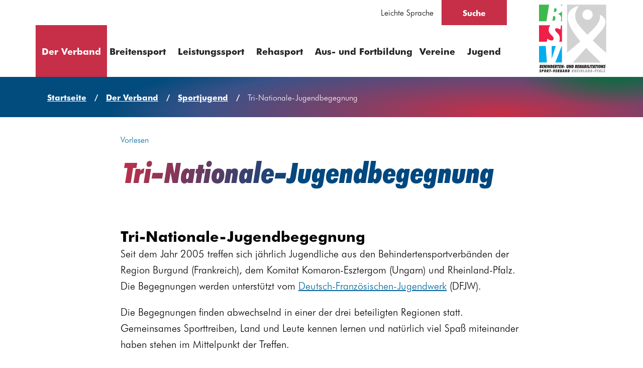

--- FILE ---
content_type: text/html; charset=utf-8
request_url: https://www.bsv-rlp.de/behinderten-und-rehabiliationssport-verband-rheinland-pfalz-ev/sportjugend/tri-nationale-jugendbegegnung
body_size: 6898
content:
<!DOCTYPE html>
<html dir="ltr" lang="de">
<head>

<meta charset="utf-8">
<!-- 
	mindscreen GmbH - https://www.mindscreen.de/

	This website is powered by TYPO3 - inspiring people to share!
	TYPO3 is a free open source Content Management Framework initially created by Kasper Skaarhoj and licensed under GNU/GPL.
	TYPO3 is copyright 1998-2026 of Kasper Skaarhoj. Extensions are copyright of their respective owners.
	Information and contribution at https://typo3.org/
-->


<link rel="icon" href="/typo3conf/ext/site_bsvrlp/Resources/Public/Images/favicon.ico" type="image/vnd.microsoft.icon">
<title>Tri-Nationale-Jugendbegegnung - BSV RLP</title>
<meta http-equiv="x-ua-compatible" content="IE=edge" />
<meta name="generator" content="TYPO3 CMS" />
<meta name="viewport" content="width=device-width, initial-scale=1" />
<meta name="robots" content="index,follow" />
<meta name="twitter:card" content="summary" />
<meta name="apple-mobile-web-app-capable" content="no" />
<meta name="google" content="notranslate" />


<link rel="stylesheet" href="/typo3conf/ext/site_bsvrlp/Resources/Public/Styles/bsv.css?1768910610" media="all">


<script src="/typo3conf/ext/bootstrap_package/Resources/Public/Contrib/modernizr/modernizr.min.js?1768910564" async="async"></script>



<link rel="prev" href="/behinderten-und-rehabiliationssport-verband-rheinland-pfalz-ev/sportjugend/jugendausschuss"><link rel="next" href="/behinderten-und-rehabiliationssport-verband-rheinland-pfalz-ev/sportjugend/bundesjugendspiele">
<link rel="canonical" href="https://www.bsv-rlp.de/behinderten-und-rehabiliationssport-verband-rheinland-pfalz-ev/sportjugend/tri-nationale-jugendbegegnung"/>
</head>
<body id="p225" class="page-225 pagelevel-3 language-0 backendlayout-normal layout-default">

  <div id="top_bsv"></div><div class="body-bg"><a class="skiplink sr-only sr-only-focusable" href="#page-content"><span>Zum Inhalt springen</span></a><header id="page-header" class="bp-page-header navbar navbar-mainnavigation navbar-default
   navbar-has-image navbar-top js-page-header"><div class="container-lg"><nav class="nav-secondary" aria-label="Alternative Seiteninhalte"><a href="/leichte-sprache" id="subnav-item-344"
          class="nav-secondary__menu-link"
           ><span class="subnav-link-text">Leichte Sprache</span></a></nav><div class="bp-page-header__search-wrapper js-search-wrapper"><a aria-label="Suche öffnen" class="search-header__toggle js-search-toggle" href="/suchergebnisse">Suche</a><div id="header-search" class="search-header__popup"><form action="/suchergebnisse" role="search" aria-label="Seitenweite" class="search__form"><div class="textfield"><label for="search-header" class="textfield__label">Womit können wir Ihnen helfen?</label><input id="search-header" name="tx_solr[q]" value="" class="textfield__input" /></div><button type="submit" class="search__submit"><span class="visuallyhidden">Suche starten</span><span aria-hidden="true" class="search__magnifier" style="background-image: none;"><svg
              xmlns="http://www.w3.org/2000/svg" viewBox="-0.5 -0.5 21 21" aria-hidden="true"><path fill="currentColor"
                d="M1.938 7.753a5.821 5.821 0 0 1 5.814-5.814 5.821 5.821 0 0 1 5.815 5.814 5.82 5.82 0 0 1-5.815 5.815 5.821 5.821 0 0 1-5.814-5.815zM20 17.26l-5.575-5.576a7.69 7.69 0 0 0 1.081-3.931C15.506 3.478 12.029 0 7.753 0 3.478 0 0 3.478 0 7.753c0 4.276 3.478 7.753 7.753 7.753a7.693 7.693 0 0 0 3.931-1.081L17.26 20 20 17.26z"></path></svg></span></button></form></div></div><!-- END --><nav class="nav-primary js-nav" aria-label="Haupt"><a href="#footer-menu" class="nav-primary__mobile-toggle js-nav-mobile-toggle"
            aria-label="Menü öffnen">Menü</a><div id="primary-menu" class="nav-primary__menu-wrapper"><ul class="nav-primary__menu"><li
              class="nav-primary__item nav-primary__item--level-1 nav-primary__item--active"><a href="/der-verband" id="nav-item-4" class="nav-primary__link" >Der Verband</a><button class="nav-primary__submenu-toggle" aria-label="Der Verband aufklappen" aria-haspopup="true" aria-expanded="false"></button><div id="primary-submenu-container-4" class="nav-primary__item-container js-first-level-container"><div class="nav-primary__item-content"><div class="nav-primary__title-wrapper"><a href="/der-verband" class="nav-primary__title" >Der Verband</a></div><ul class="nav-primary__submenu"><li class="nav-primary__item nav-primary__item--level-2"><a href="/behinderten-und-rehabiliationssport-verband-rheinland-pfalz-ev/praesidium" class="nav-primary__link" >
                                                                    Präsidium
                                                                </a><button class="nav-primary__submenu-toggle" aria-label="Präsidium aufklappen" aria-haspopup="true" aria-expanded="false"></button><ul class="nav-primary__subsubmenu"><li class="nav-primary__item nav-primary__item--level-3"><a href="/behinderten-und-rehabiliationssport-verband-rheinland-pfalz-ev/praesidium/fachwarte" class="nav-primary__link" >
                                                                                            Fachwarte
                                                                                        </a></li><li class="nav-primary__item nav-primary__item--level-3"><a href="/behinderten-und-rehabiliationssport-verband-rheinland-pfalz-ev/praesidium/beauftragte" class="nav-primary__link" >
                                                                                            Beauftragte
                                                                                        </a></li><li class="nav-primary__item nav-primary__item--level-3"><a href="/behinderten-und-rehabiliationssport-verband-rheinland-pfalz-ev/praesidium/regionalbeauftragte" class="nav-primary__link" >
                                                                                            Regionalbeauftragte
                                                                                        </a></li></ul></li><li class="nav-primary__item nav-primary__item--level-2"><a href="/behinderten-und-rehabiliationssport-verband-rheinland-pfalz-ev/datenschutzbeauftragter" class="nav-primary__link" >
                                                                    Datenschutzbeauftragter
                                                                </a></li><li class="nav-primary__item nav-primary__item--level-2"><a href="/behinderten-und-rehabiliationssport-verband-rheinland-pfalz-ev/geschaeftsstelle" class="nav-primary__link" >
                                                                    Geschäftsstelle
                                                                </a></li><li class="nav-primary__item nav-primary__item--level-2"><a href="/der-verband/beauftragter-presse-/oeffentlichkeitsarbeit" class="nav-primary__link" >
                                                                    Presse- und Öffentlichkeitsarbeit
                                                                </a></li><li class="nav-primary__item nav-primary__item--level-2"><a href="/der-verband/anfahrt" class="nav-primary__link" >
                                                                    Anfahrt
                                                                </a></li><li class="nav-primary__item nav-primary__item--level-2"><a href="/der-verband/foerderverein" class="nav-primary__link" >
                                                                    Förderverein
                                                                </a></li><li class="nav-primary__item nav-primary__item--level-2"><a href="/behinderten-und-rehabiliationssport-verband-rheinland-pfalz-ev/organisationen" class="nav-primary__link" >
                                                                    Organisationen
                                                                </a><button class="nav-primary__submenu-toggle" aria-label="Organisationen aufklappen" aria-haspopup="true" aria-expanded="false"></button><ul class="nav-primary__subsubmenu"><li class="nav-primary__item nav-primary__item--level-3"><a href="/behinderten-und-rehabiliationssport-verband-rheinland-pfalz-ev/organisationen/deutscher-behindertensportverband" class="nav-primary__link" >
                                                                                            Deutscher Behindertensportverband
                                                                                        </a></li><li class="nav-primary__item nav-primary__item--level-3"><a href="/behinderten-und-rehabiliationssport-verband-rheinland-pfalz-ev/organisationen/dbs-landesverbaende" class="nav-primary__link" >
                                                                                            DBS-Landesverbände
                                                                                        </a></li><li class="nav-primary__item nav-primary__item--level-3"><a href="/behinderten-und-rehabiliationssport-verband-rheinland-pfalz-ev/organisationen/dbs-akademie" class="nav-primary__link" >
                                                                                            DBS-Akademie
                                                                                        </a></li><li class="nav-primary__item nav-primary__item--level-3"><a href="/behinderten-und-rehabiliationssport-verband-rheinland-pfalz-ev/organisationen/stiftung-behindertensport" class="nav-primary__link" >
                                                                                            Stiftung Behindertensport
                                                                                        </a></li><li class="nav-primary__item nav-primary__item--level-3"><a href="/behinderten-und-rehabiliationssport-verband-rheinland-pfalz-ev/organisationen/lsb-und-partner" class="nav-primary__link" >
                                                                                            LSB und Partner
                                                                                        </a></li><li class="nav-primary__item nav-primary__item--level-3"><a href="/behinderten-und-rehabiliationssport-verband-rheinland-pfalz-ev/organisationen/deutscher-rollstuhlsport-verband" class="nav-primary__link" >
                                                                                            Deutscher Rollstuhlsport-Verband
                                                                                        </a></li><li class="nav-primary__item nav-primary__item--level-3"><a href="/behinderten-und-rehabiliationssport-verband-rheinland-pfalz-ev/organisationen/int-partnerschaften" class="nav-primary__link" >
                                                                                            Int. Partnerschaften
                                                                                        </a></li><li class="nav-primary__item nav-primary__item--level-3"><a href="/behinderten-und-rehabiliationssport-verband-rheinland-pfalz-ev/organisationen/der-paritaetische" class="nav-primary__link" >
                                                                                            Der Paritätische
                                                                                        </a></li><li class="nav-primary__item nav-primary__item--level-3"><a href="/behinderten-und-rehabiliationssport-verband-rheinland-pfalz-ev/organisationen/landesbehindertenbeauftragter" class="nav-primary__link" >
                                                                                            Landesbehindertenbeauftragte
                                                                                        </a></li></ul></li><li class="nav-primary__item nav-primary__item--level-2"><a href="/behinderten-und-rehabiliationssport-verband-rheinland-pfalz-ev/internationale-partnerschaften" class="nav-primary__link" >
                                                                    Int. Partnerschaften
                                                                </a></li><li class="nav-primary__item nav-primary__item--level-2"><a href="/behinderten-und-rehabiliationssport-verband-rheinland-pfalz-ev/inklusion-im-sport" class="nav-primary__link" >
                                                                    Inklusion im Sport
                                                                </a><button class="nav-primary__submenu-toggle" aria-label="Inklusion im Sport aufklappen" aria-haspopup="true" aria-expanded="false"></button><ul class="nav-primary__subsubmenu"><li class="nav-primary__item nav-primary__item--level-3"><a href="/behinderten-und-rehabiliationssport-verband-rheinland-pfalz-ev/inklusion-im-sport/was-ist-inklusion" class="nav-primary__link" >
                                                                                            Was ist Inklusion?
                                                                                        </a></li><li class="nav-primary__item nav-primary__item--level-3"><a href="/behinderten-und-rehabiliationssport-verband-rheinland-pfalz-ev/inklusion-im-sport/gesetzliche-grundlagen" class="nav-primary__link" >
                                                                                            Gesetzliche Grundlagen
                                                                                        </a></li><li class="nav-primary__item nav-primary__item--level-3"><a href="/behinderten-und-rehabiliationssport-verband-rheinland-pfalz-ev/inklusion-im-sport/videos" class="nav-primary__link" >
                                                                                            Videos
                                                                                        </a></li><li class="nav-primary__item nav-primary__item--level-3"><a href="/behinderten-und-rehabiliationssport-verband-rheinland-pfalz-ev/inklusion-im-sport/umsetzung" class="nav-primary__link" >
                                                                                            Umsetzung
                                                                                        </a></li><li class="nav-primary__item nav-primary__item--level-3"><a href="/behinderten-und-rehabiliationssport-verband-rheinland-pfalz-ev/inklusion-im-sport/projekte" class="nav-primary__link" >
                                                                                            Projekte
                                                                                        </a></li><li class="nav-primary__item nav-primary__item--level-3"><a href="/behinderten-und-rehabiliationssport-verband-rheinland-pfalz-ev/inklusion-im-sport/dokumente" class="nav-primary__link" >
                                                                                            Dokumente
                                                                                        </a></li><li class="nav-primary__item nav-primary__item--level-3"><a href="/behinderten-und-rehabiliationssport-verband-rheinland-pfalz-ev/inklusion-im-sport/steuerungsgruppe-inklusion-im-sport" class="nav-primary__link" >
                                                                                            Steuerungsgruppe &quot;Inklusion im Sport&quot;
                                                                                        </a></li></ul></li><li class="nav-primary__item nav-primary__item--level-2
                nav-primary__item--active"><a href="/behinderten-und-rehabiliationssport-verband-rheinland-pfalz-ev/sportjugend/aktuelles-sportjugend" class="nav-primary__link" >
                                                                    Sportjugend
                                                                </a><button class="nav-primary__submenu-toggle" aria-label="Sportjugend aufklappen" aria-haspopup="true" aria-expanded="false"></button><ul class="nav-primary__subsubmenu"><li class="nav-primary__item nav-primary__item--level-3"><a href="/behinderten-und-rehabiliationssport-verband-rheinland-pfalz-ev/sportjugend/jugendausschuss" class="nav-primary__link" >
                                                                                            Jugendausschuss
                                                                                        </a></li><li class="nav-primary__item nav-primary__item--level-3
                  nav-primary__item--active nav-primary__item--current"><a href="/behinderten-und-rehabiliationssport-verband-rheinland-pfalz-ev/sportjugend/tri-nationale-jugendbegegnung" class="nav-primary__link" >
                                                                                            Tri-Nationale-Jugendbegegnung
                                                                                        </a></li><li class="nav-primary__item nav-primary__item--level-3"><a href="/behinderten-und-rehabiliationssport-verband-rheinland-pfalz-ev/sportjugend/bundesjugendspiele" class="nav-primary__link" >
                                                                                            Bundesjugendspiele
                                                                                        </a></li><li class="nav-primary__item nav-primary__item--level-3"><a href="/behinderten-und-rehabiliationssport-verband-rheinland-pfalz-ev/sportjugend/jugend-trainiert-fuer-paralympics" class="nav-primary__link" >
                                                                                            Jugend trainiert für Paralympics
                                                                                        </a></li><li class="nav-primary__item nav-primary__item--level-3"><a href="/behinderten-und-rehabiliationssport-verband-rheinland-pfalz-ev/sportjugend/aktuelles-sportjugend" class="nav-primary__link" >
                                                                                            Aktuelles &quot;Sportjugend&quot;
                                                                                        </a></li><li class="nav-primary__item nav-primary__item--level-3"><a href="/behinderten-und-rehabiliationssport-verband-rheinland-pfalz-ev/sportjugend/dokumente" class="nav-primary__link" >
                                                                                            Dokumente
                                                                                        </a></li></ul></li><li class="nav-primary__item nav-primary__item--level-2"><a href="/behinderten-und-rehabiliationssport-verband-rheinland-pfalz-ev/ordnungen-und-antraege" class="nav-primary__link" >
                                                                    Ordnungen und Anträge
                                                                </a></li><li class="nav-primary__item nav-primary__item--level-2"><a href="/behinderten-und-rehabiliationssport-verband-rheinland-pfalz-ev/aktuelles-der-verband" class="nav-primary__link" >
                                                                    Verbandsrundschreiben
                                                                </a></li></ul></div></div></li><li
              class="nav-primary__item nav-primary__item--level-1"><a href="/breitensport" id="nav-item-5" class="nav-primary__link" >Breitensport</a><button class="nav-primary__submenu-toggle" aria-label="Breitensport aufklappen" aria-haspopup="true" aria-expanded="false"></button><div id="primary-submenu-container-5" class="nav-primary__item-container js-first-level-container"><div class="nav-primary__item-content"><div class="nav-primary__title-wrapper"><a href="/breitensport" class="nav-primary__title" >Breitensport</a></div><ul class="nav-primary__submenu"><li class="nav-primary__item nav-primary__item--level-2"><a href="/breitensport/breitens" class="nav-primary__link" >
                                                                    Breitensport
                                                                </a></li><li class="nav-primary__item nav-primary__item--level-2"><a href="/breitensport/versehrtensport-bvg" class="nav-primary__link" >
                                                                    Soldatenentschädigungsgesetz (SEG)
                                                                </a></li></ul></div></div></li><li
              class="nav-primary__item nav-primary__item--level-1"><a href="/leistungssport" id="nav-item-6" class="nav-primary__link" >Leistungssport</a><button class="nav-primary__submenu-toggle" aria-label="Leistungssport aufklappen" aria-haspopup="true" aria-expanded="false"></button><div id="primary-submenu-container-6" class="nav-primary__item-container js-first-level-container"><div class="nav-primary__item-content"><div class="nav-primary__title-wrapper"><a href="/leistungssport" class="nav-primary__title" >Leistungssport</a></div><ul class="nav-primary__submenu"><li class="nav-primary__item nav-primary__item--level-2"><a href="/breitensport/sportarten-im-verband" class="nav-primary__link" >
                                                                    Sportarten im Verband
                                                                </a><button class="nav-primary__submenu-toggle" aria-label="Sportarten im Verband aufklappen" aria-haspopup="true" aria-expanded="false"></button><ul class="nav-primary__subsubmenu"><li class="nav-primary__item nav-primary__item--level-3"><a href="/breitensport/sportarten-im-verband/bowling" class="nav-primary__link" >
                                                                                            Bowling
                                                                                        </a></li><li class="nav-primary__item nav-primary__item--level-3"><a href="/breitensport/sportarten-im-verband/fussball-g" class="nav-primary__link" >
                                                                                            Fußball ID
                                                                                        </a></li><li class="nav-primary__item nav-primary__item--level-3"><a href="/breitensport/sportarten-im-verband/fussball-tennis" class="nav-primary__link" >
                                                                                            Fußball-Tennis
                                                                                        </a></li><li class="nav-primary__item nav-primary__item--level-3"><a href="/breitensport/sportarten-im-verband/para-badminton" class="nav-primary__link" >
                                                                                            Para-Badminton
                                                                                        </a></li><li class="nav-primary__item nav-primary__item--level-3"><a href="/breitensport/sportarten-im-verband/para-boccia" class="nav-primary__link" >
                                                                                            Para-Boccia
                                                                                        </a></li><li class="nav-primary__item nav-primary__item--level-3"><a href="/breitensport/sportarten-im-verband/bogensport" class="nav-primary__link" >
                                                                                            Para-Bogen
                                                                                        </a></li><li class="nav-primary__item nav-primary__item--level-3"><a href="/breitensport/sportarten-im-verband/para-dressur" class="nav-primary__link" >
                                                                                            Para-Dressur
                                                                                        </a></li><li class="nav-primary__item nav-primary__item--level-3"><a href="/breitensport/sportarten-im-verband/judo" class="nav-primary__link" >
                                                                                            Para-Judo
                                                                                        </a></li><li class="nav-primary__item nav-primary__item--level-3"><a href="/breitensport/sportarten-im-verband/para-kegeln" class="nav-primary__link" >
                                                                                            Kegeln Classic und Kegeln Schere
                                                                                        </a></li><li class="nav-primary__item nav-primary__item--level-3"><a href="/breitensport/sportarten-im-verband/para-leichtathletik" class="nav-primary__link" >
                                                                                            Para-Leichtathletik
                                                                                        </a></li><li class="nav-primary__item nav-primary__item--level-3"><a href="/breitensport/sportarten-im-verband/schwimmen" class="nav-primary__link" >
                                                                                            Para-Schwimmen
                                                                                        </a></li><li class="nav-primary__item nav-primary__item--level-3"><a href="/breitensport/sportarten-im-verband/sportschiessen" class="nav-primary__link" >
                                                                                            Para-Sportschießen
                                                                                        </a></li><li class="nav-primary__item nav-primary__item--level-3"><a href="/breitensport/sportarten-im-verband/tischtennis" class="nav-primary__link" >
                                                                                            Para-Tischtennis
                                                                                        </a></li><li class="nav-primary__item nav-primary__item--level-3"><a href="/breitensport/sportarten-im-verband/rollstuhl-basketball" class="nav-primary__link" >
                                                                                            Rollstuhlbasketball
                                                                                        </a></li><li class="nav-primary__item nav-primary__item--level-3"><a href="/breitensport/sportarten-im-verband/rollstuhlrugby" class="nav-primary__link" >
                                                                                            Rollstuhlrugby
                                                                                        </a></li><li class="nav-primary__item nav-primary__item--level-3"><a href="/breitensport/sportarten-im-verband/rollstuhltennis" class="nav-primary__link" >
                                                                                            Rollstuhltennis
                                                                                        </a></li><li class="nav-primary__item nav-primary__item--level-3"><a href="/breitensport/sportarten-im-verband/sitzvolleyball" class="nav-primary__link" >
                                                                                            Sitzvolleyball
                                                                                        </a></li><li class="nav-primary__item nav-primary__item--level-3"><a href="/breitensport/sportarten-im-verband/sportabzeichen" class="nav-primary__link" >
                                                                                            Sportabzeichen
                                                                                        </a></li></ul></li><li class="nav-primary__item nav-primary__item--level-2"><a href="/leistungssport/anti-doping" class="nav-primary__link" >
                                                                    Anti-Doping
                                                                </a></li><li class="nav-primary__item nav-primary__item--level-2"><a href="/leistungssport/schwerpunktsportarten" class="nav-primary__link" >
                                                                    Schwerpunktsportarten
                                                                </a></li><li class="nav-primary__item nav-primary__item--level-2"><a href="/leistungssport/klassifizierungssystem" class="nav-primary__link" >
                                                                    Klassifizierungssystem
                                                                </a></li></ul></div></div></li><li
              class="nav-primary__item nav-primary__item--level-1"><a href="/rehasport" id="nav-item-7" class="nav-primary__link" >Rehasport</a><button class="nav-primary__submenu-toggle" aria-label="Rehasport aufklappen" aria-haspopup="true" aria-expanded="false"></button><div id="primary-submenu-container-7" class="nav-primary__item-container js-first-level-container"><div class="nav-primary__item-content"><div class="nav-primary__title-wrapper"><a href="/rehasport" class="nav-primary__title" >Rehasport</a></div><ul class="nav-primary__submenu"><li class="nav-primary__item nav-primary__item--level-2"><a href="/reha-suche" class="nav-primary__link" >
                                                                    Rehasportsuche
                                                                </a></li><li class="nav-primary__item nav-primary__item--level-2"><a href="/rehasport/uebungsleiter-boerse" class="nav-primary__link" >
                                                                    Übungsleiter-Börse
                                                                </a></li><li class="nav-primary__item nav-primary__item--level-2"><a href="/rehasport/grundlegende-informationen" class="nav-primary__link" >
                                                                    Grundlegende Informationen
                                                                </a><button class="nav-primary__submenu-toggle" aria-label="Grundlegende Informationen aufklappen" aria-haspopup="true" aria-expanded="false"></button><ul class="nav-primary__subsubmenu"><li class="nav-primary__item nav-primary__item--level-3"><a href="/rehasport/rehasport-anbieten/fuer-vereine-1" class="nav-primary__link" >
                                                                                            Für Vereine
                                                                                        </a></li><li class="nav-primary__item nav-primary__item--level-3"><a href="/rehasport/grundlegende-informationen/fuer-patienten" class="nav-primary__link" >
                                                                                            für Rehasport-Interessierte
                                                                                        </a></li><li class="nav-primary__item nav-primary__item--level-3"><a href="/rehasport/grundlegende-informationen/fuer-aerzte" class="nav-primary__link" >
                                                                                            für Ärzte
                                                                                        </a></li><li class="nav-primary__item nav-primary__item--level-3"><a href="/rehasport/grundlegende-informationen/fuer-rehaeinrichtungen" class="nav-primary__link" >
                                                                                            für Rehaeinrichtungen
                                                                                        </a></li></ul></li><li class="nav-primary__item nav-primary__item--level-2"><a href="/rehasport/rehasport-anbieten" class="nav-primary__link" >
                                                                    Rehasport anbieten
                                                                </a><button class="nav-primary__submenu-toggle" aria-label="Rehasport anbieten aufklappen" aria-haspopup="true" aria-expanded="false"></button><ul class="nav-primary__subsubmenu"><li class="nav-primary__item nav-primary__item--level-3"><a href="/rehasport/rehasport-anbieten/zertifizierungsverfahren" class="nav-primary__link" >
                                                                                            Zertifizierungsverfahren
                                                                                        </a></li><li class="nav-primary__item nav-primary__item--level-3"><a href="/rehasport/rehasport-anbieten/verlaengerung-von-zertifizierungen" class="nav-primary__link" >
                                                                                            Verlängerung von Zertifizierungen
                                                                                        </a></li><li class="nav-primary__item nav-primary__item--level-3"><a href="/rehasport/rehasport-anbieten/anerkannte-rehasportarten" class="nav-primary__link" >
                                                                                            Anerkannte Rehasportarten
                                                                                        </a></li><li class="nav-primary__item nav-primary__item--level-3"><a href="/rehasport/rehasport-anbieten/verbotene-massnahmen" class="nav-primary__link" >
                                                                                            Verbotene Maßnahmen
                                                                                        </a></li><li class="nav-primary__item nav-primary__item--level-3"><a href="/rehasport/rehasport-anbieten/institutionskennzeichen" class="nav-primary__link" >
                                                                                            Institutionskennzeichen
                                                                                        </a></li><li class="nav-primary__item nav-primary__item--level-3"><a href="/rehasport/rehasport-anbieten/herzsport" class="nav-primary__link" >
                                                                                            Herzsport
                                                                                        </a></li><li class="nav-primary__item nav-primary__item--level-3"><a href="/rehasport/rehasport-anbieten/praktische-hilfe-fuer-vereine-uebungsleiter-und-rehasport-patienten" class="nav-primary__link" >
                                                                                            praktische Hilfe für Vereine, Übungsleiter und Rehasport-Patienten
                                                                                        </a></li><li class="nav-primary__item nav-primary__item--level-3"><a href="/rehasport/rehasport-anbieten/besonderheiten" class="nav-primary__link" >
                                                                                            Besonderheiten
                                                                                        </a></li></ul></li><li class="nav-primary__item nav-primary__item--level-2"><a href="/rehasport/qualitaetsmanagement" class="nav-primary__link" >
                                                                    Qualitätsmanagement
                                                                </a><button class="nav-primary__submenu-toggle" aria-label="Qualitätsmanagement aufklappen" aria-haspopup="true" aria-expanded="false"></button><ul class="nav-primary__subsubmenu"><li class="nav-primary__item nav-primary__item--level-3"><a href="/rehasport/qualitaetsmanagement/qm-im-zertifizierungsverfahren" class="nav-primary__link" >
                                                                                            QM im Zertifizierungsverfahren
                                                                                        </a></li><li class="nav-primary__item nav-primary__item--level-3"><a href="/rehasport/qualitaetsmanagement/qm-in-der-uel-qualifikation" class="nav-primary__link" >
                                                                                            QM in der ÜL Qualifikation
                                                                                        </a></li><li class="nav-primary__item nav-primary__item--level-3"><a href="/rehasport/qualitaetsmanagement/qm-in-der-angebotspruefung" class="nav-primary__link" >
                                                                                            QM in der Angebotsprüfung
                                                                                        </a></li><li class="nav-primary__item nav-primary__item--level-3"><a href="/rehasport/qualitaetsmanagement/qm-im-beschwerdemanagement" class="nav-primary__link" >
                                                                                            QM im Beschwerdemanagement
                                                                                        </a></li></ul></li><li class="nav-primary__item nav-primary__item--level-2"><a href="/rehasport/abrechnung" class="nav-primary__link" >
                                                                    Abrechnung
                                                                </a><button class="nav-primary__submenu-toggle" aria-label="Abrechnung aufklappen" aria-haspopup="true" aria-expanded="false"></button><ul class="nav-primary__subsubmenu"><li class="nav-primary__item nav-primary__item--level-3"><a href="/rehasport/abrechnung/genehmigunsverzicht" class="nav-primary__link" >
                                                                                            Genehmigungsverzicht
                                                                                        </a></li><li class="nav-primary__item nav-primary__item--level-3"><a href="/rehasport/abrechnung/abrechnungsintervalle" class="nav-primary__link" >
                                                                                            Abrechnungsintervalle
                                                                                        </a></li><li class="nav-primary__item nav-primary__item--level-3"><a href="/rehasport/abrechnung/kostensaetze" class="nav-primary__link" >
                                                                                            Kostensätze
                                                                                        </a></li><li class="nav-primary__item nav-primary__item--level-3"><a href="/rehasport/abrechnung/abrechnung-ueber-dienstleister" class="nav-primary__link" >
                                                                                            Abrechnung über Dienstleister
                                                                                        </a></li></ul></li><li class="nav-primary__item nav-primary__item--level-2"><a href="/rehasport/erneute-verordnungen" class="nav-primary__link" >
                                                                    Erneute Verordnungen
                                                                </a></li><li class="nav-primary__item nav-primary__item--level-2"><a href="/dokumente-1" class="nav-primary__link" >
                                                                    Downloads
                                                                </a></li></ul></div></div></li><li
              class="nav-primary__item nav-primary__item--level-1"><a href="/aus-und-fortbildung" id="nav-item-8" class="nav-primary__link" >Aus- und Fortbildung</a><button class="nav-primary__submenu-toggle" aria-label="Aus- und Fortbildung aufklappen" aria-haspopup="true" aria-expanded="false"></button><div id="primary-submenu-container-8" class="nav-primary__item-container js-first-level-container"><div class="nav-primary__item-content"><div class="nav-primary__title-wrapper"><a href="/aus-und-fortbildung" class="nav-primary__title" >Aus- und Fortbildung</a></div><ul class="nav-primary__submenu"><li class="nav-primary__item nav-primary__item--level-2"><a href="/aus-und-fortbildung/der-weg-zur-lizenz" class="nav-primary__link" >
                                                                    Der Weg zur Lizenz
                                                                </a><button class="nav-primary__submenu-toggle" aria-label="Der Weg zur Lizenz aufklappen" aria-haspopup="true" aria-expanded="false"></button><ul class="nav-primary__subsubmenu"><li class="nav-primary__item nav-primary__item--level-3"><a href="/aus-und-fortbildung/der-weg-zur-lizenz/ausbildungsrichtlinien" class="nav-primary__link" >
                                                                                            Ausbildungsrichtlinien
                                                                                        </a></li><li class="nav-primary__item nav-primary__item--level-3"><a href="/aus-und-fortbildung/der-weg-zur-lizenz/ausbildungsgaenge" class="nav-primary__link" >
                                                                                            Ausbildungsgänge
                                                                                        </a></li><li class="nav-primary__item nav-primary__item--level-3"><a href="/aus-und-fortbildung/der-weg-zur-lizenz/modularer-aufbau" class="nav-primary__link" >
                                                                                            Modularer Aufbau
                                                                                        </a></li><li class="nav-primary__item nav-primary__item--level-3"><a href="/aus-und-fortbildung/der-weg-zur-lizenz/umfang-/-dauer" class="nav-primary__link" >
                                                                                            Umfang / Dauer
                                                                                        </a></li><li class="nav-primary__item nav-primary__item--level-3"><a href="/aus-und-fortbildung/der-weg-zur-lizenz/lernerfolgskontrolle" class="nav-primary__link" >
                                                                                            Lernerfolgskontrolle
                                                                                        </a></li><li class="nav-primary__item nav-primary__item--level-3"><a href="/aus-und-fortbildung/der-weg-zur-lizenz/lizenzantrag" class="nav-primary__link" >
                                                                                            Lizenzantrag
                                                                                        </a></li><li class="nav-primary__item nav-primary__item--level-3"><a href="/aus-und-fortbildung/der-weg-zur-lizenz/1-hilfe-ausbildung" class="nav-primary__link" >
                                                                                            1. Hilfe Ausbildung
                                                                                        </a></li><li class="nav-primary__item nav-primary__item--level-3"><a href="/aus-und-fortbildung/der-weg-zur-lizenz/lizenzverlaengerung" class="nav-primary__link" >
                                                                                            Lizenzverlängerung
                                                                                        </a></li><li class="nav-primary__item nav-primary__item--level-3"><a href="/aus-und-fortbildung/der-weg-zur-lizenz/hospitationen" class="nav-primary__link" >
                                                                                            Hospitationen
                                                                                        </a></li></ul></li><li class="nav-primary__item nav-primary__item--level-2"><a href="/aus-und-fortbildung/lehrgangssuche" class="nav-primary__link" >
                                                                    Lehrgangssuche
                                                                </a><button class="nav-primary__submenu-toggle" aria-label="Lehrgangssuche aufklappen" aria-haspopup="true" aria-expanded="false"></button><ul class="nav-primary__subsubmenu"><li class="nav-primary__item nav-primary__item--level-3"><a href="/aus-und-fortbildung/lehrgangssuche/ausbildungssuche" class="nav-primary__link" >
                                                                                            Ausbildungssuche
                                                                                        </a></li><li class="nav-primary__item nav-primary__item--level-3"><a href="/aus-und-fortbildung/lehrgangssuche/fortbildungssuche" class="nav-primary__link" >
                                                                                            Fortbildungssuche
                                                                                        </a></li><li class="nav-primary__item nav-primary__item--level-3"><a href="/aus-und-fortbildung/lehrgangssuche/grundlagenausbildung" class="nav-primary__link" >
                                                                                            Grundlagenausbildung
                                                                                        </a></li><li class="nav-primary__item nav-primary__item--level-3"><a href="/aus-und-fortbildung/lehrgangssuche/profilausbildung" class="nav-primary__link" >
                                                                                            Profilausbildung
                                                                                        </a></li><li class="nav-primary__item nav-primary__item--level-3"><a href="/aus-und-fortbildung/lehrgangssuche/breitensportausbildung" class="nav-primary__link" >
                                                                                            Breitensportausbildung
                                                                                        </a></li><li class="nav-primary__item nav-primary__item--level-3"><a href="/aus-und-fortbildung/lehrgangssuche/kompaktausbildung-physiotherapeuten" class="nav-primary__link" >
                                                                                            Kompaktausbildung                         Physiotherapeuten
                                                                                        </a></li><li class="nav-primary__item nav-primary__item--level-3"><a href="/aus-und-fortbildung/lehrgangssuche/kompaktausbildung-fitnesstrainer" class="nav-primary__link" >
                                                                                            Kompaktausbildung Fitnesstrainer
                                                                                        </a></li></ul></li><li class="nav-primary__item nav-primary__item--level-2"><a href="/aus-und-fortbildung/buchungsbedingungen" class="nav-primary__link" >
                                                                    Buchungsbedingungen
                                                                </a><button class="nav-primary__submenu-toggle" aria-label="Buchungsbedingungen aufklappen" aria-haspopup="true" aria-expanded="false"></button><ul class="nav-primary__subsubmenu"><li class="nav-primary__item nav-primary__item--level-3"><a href="/aus-und-fortbildung/buchungsbedingungen/buchungsbedingungen" class="nav-primary__link" >
                                                                                            Teilnahmebedingungen
                                                                                        </a></li><li class="nav-primary__item nav-primary__item--level-3"><a href="/aus-und-fortbildung/buchungsbedingungen/kosten" class="nav-primary__link" >
                                                                                            Kosten
                                                                                        </a></li><li class="nav-primary__item nav-primary__item--level-3"><a href="/aus-und-fortbildung/buchungsbedingungen/anmeldeverfahren" class="nav-primary__link" >
                                                                                            Anmeldeverfahren
                                                                                        </a></li></ul></li><li class="nav-primary__item nav-primary__item--level-2"><a href="/aus-und-fortbildung/uebungsleiter-boerse" class="nav-primary__link" >
                                                                    Übungsleiter-Börse
                                                                </a></li><li class="nav-primary__item nav-primary__item--level-2"><a href="/aus-und-fortbildung/downloads" class="nav-primary__link" >
                                                                    Downloads
                                                                </a></li><li class="nav-primary__item nav-primary__item--level-2"><a href="/aus-und-fortbildung/aktuelles-aus-und-fortbildung" class="nav-primary__link" >
                                                                    Aktuelles &quot;Aus- und Fortbildung&quot;
                                                                </a></li></ul></div></div></li><li
              class="nav-primary__item nav-primary__item--level-1"><a href="/vereine" id="nav-item-9" class="nav-primary__link" >Vereine</a><button class="nav-primary__submenu-toggle" aria-label="Vereine aufklappen" aria-haspopup="true" aria-expanded="false"></button><div id="primary-submenu-container-9" class="nav-primary__item-container js-first-level-container"><div class="nav-primary__item-content"><div class="nav-primary__title-wrapper"><a href="/vereine" class="nav-primary__title" >Vereine</a></div><ul class="nav-primary__submenu"><li class="nav-primary__item nav-primary__item--level-2"><a href="/vereine/praktische-hilfe-fuer-vereine-uebungsleiter-und-rehasport-patienten" class="nav-primary__link" >
                                                                    praktische Hilfe für Vereine, Übungsleiter und Rehasport-Patienten
                                                                </a></li><li class="nav-primary__item nav-primary__item--level-2"><a href="/angebote-fuer-kinder-in-rlp" class="nav-primary__link" >
                                                                    Angebote für Kinder in RLP
                                                                </a></li><li class="nav-primary__item nav-primary__item--level-2"><a href="/land-in-bewegung" class="nav-primary__link" >
                                                                    Land in Bewegung
                                                                </a></li><li class="nav-primary__item nav-primary__item--level-2"><a href="/vereine/silos-sportinklusionslotsen" class="nav-primary__link" >
                                                                    SILO´s-Sportinklusionslotsen
                                                                </a></li><li class="nav-primary__item nav-primary__item--level-2"><a href="/vereine/spieleset" class="nav-primary__link" >
                                                                    Spieleset
                                                                </a><button class="nav-primary__submenu-toggle" aria-label="Spieleset aufklappen" aria-haspopup="true" aria-expanded="false"></button><ul class="nav-primary__subsubmenu"><li class="nav-primary__item nav-primary__item--level-3"><a href="/vereine/spieleset/spiele-kiste" class="nav-primary__link" >
                                                                                            Spiele-Kiste
                                                                                        </a></li><li class="nav-primary__item nav-primary__item--level-3"><a href="/vereine/spieleset/sports-ability-bag" class="nav-primary__link" >
                                                                                            Sports Ability Bag
                                                                                        </a></li><li class="nav-primary__item nav-primary__item--level-3"><a href="/vereine/spieleset/10x10m-mensch-aerger-dich-nicht" class="nav-primary__link" >
                                                                                            10x10m &quot;Mensch-ärger-dich-nicht&quot;
                                                                                        </a></li></ul></li><li class="nav-primary__item nav-primary__item--level-2"><a href="/vereine/vereinsservice" class="nav-primary__link" >
                                                                    Vereinsservice
                                                                </a></li><li class="nav-primary__item nav-primary__item--level-2"><a href="/vereinsberatung" class="nav-primary__link" >
                                                                    Vereinsberatung
                                                                </a></li><li class="nav-primary__item nav-primary__item--level-2"><a href="/vereine/vereinsinformationen" class="nav-primary__link" >
                                                                    Vereinsinformationen
                                                                </a></li><li class="nav-primary__item nav-primary__item--level-2"><a href="/vereine/info-und-spielemobil" class="nav-primary__link" >
                                                                    Info- und Spielemobil
                                                                </a></li></ul></div></div></li><li
              class="nav-primary__item nav-primary__item--level-1"><a href="/jugend" id="nav-item-394" class="nav-primary__link" >Jugend</a><button class="nav-primary__submenu-toggle" aria-label="Jugend aufklappen" aria-haspopup="true" aria-expanded="false"></button><div id="primary-submenu-container-394" class="nav-primary__item-container js-first-level-container"><div class="nav-primary__item-content"><div class="nav-primary__title-wrapper"><a href="/jugend" class="nav-primary__title" >Jugend</a></div><ul class="nav-primary__submenu"><li class="nav-primary__item nav-primary__item--level-2"><a href="/jugend/kidscamp" class="nav-primary__link" >
                                                                    Kidscamp
                                                                </a></li><li class="nav-primary__item nav-primary__item--level-2"><a href="/jugend/news-und-links" class="nav-primary__link" >
                                                                    News und Links
                                                                </a></li><li class="nav-primary__item nav-primary__item--level-2"><a href="/jugend/talent-scout" class="nav-primary__link" >
                                                                    Talent-Scout
                                                                </a><button class="nav-primary__submenu-toggle" aria-label="Talent-Scout aufklappen" aria-haspopup="true" aria-expanded="false"></button><ul class="nav-primary__subsubmenu"><li class="nav-primary__item nav-primary__item--level-3"><a href="/jugend/das-konzept-talent-scouting-im-bsv-rlp" class="nav-primary__link" >
                                                                                            Das Konzept Talent-Scouting im BSV-RLP
                                                                                        </a></li><li class="nav-primary__item nav-primary__item--level-3"><a href="/jugend/talent-scout/sportartenfinder" class="nav-primary__link" >
                                                                                            Sportartenfinder
                                                                                        </a></li></ul></li><li class="nav-primary__item nav-primary__item--level-2"><a href="/jugend/veranstaltungen" class="nav-primary__link" >
                                                                    Veranstaltungen
                                                                </a></li><li class="nav-primary__item nav-primary__item--level-2"><a href="/jugend/deutsches-sportabzeichen" class="nav-primary__link" >
                                                                    Deutsches Sportabzeichen
                                                                </a></li><li class="nav-primary__item nav-primary__item--level-2"><a href="/jugend/das-handbuch-behindertensport" class="nav-primary__link" >
                                                                    Das Handbuch Behindertensport
                                                                </a></li><li class="nav-primary__item nav-primary__item--level-2"><a href="/jugend/jugend-trainiert-fuer-paralympics" class="nav-primary__link" >
                                                                    Jugend trainiert für Paralympics
                                                                </a></li><li class="nav-primary__item nav-primary__item--level-2"><a href="/jugend/talent-tage" class="nav-primary__link" >
                                                                    Talent Tage
                                                                </a></li></ul></div></div></li></ul></div></nav><a class="bp-page-header__logo-wrapper navbar-brand navbar-brand-image" href="/"><img class="bp-page-header__logo navbar-brand-logo-normal" src="/typo3conf/ext/site_bsvrlp/Resources/Public/Images/bsvrlp.svg"
              alt="BSV-RLP Startseite" height="137" width="133"></a></div></header><nav class="breadcrumb-section"
        aria-label="Brotkrumen"><div class="container-lg"><ol class="breadcrumb"><li class="breadcrumb-item" ><a class="breadcrumb-link" href="/"  title="BSV Rheinland-Pfalz"><span class="breadcrumb-text">
      Startseite
    </span></a></li><li class="breadcrumb-item" ><a class="breadcrumb-link" href="/der-verband"  title="Der Verband"><span class="breadcrumb-text">
      
          Der Verband
        
    </span></a></li><li class="breadcrumb-item" ><a class="breadcrumb-link" href="/behinderten-und-rehabiliationssport-verband-rheinland-pfalz-ev/sportjugend/aktuelles-sportjugend"  title="Sportjugend"><span class="breadcrumb-text">
      
          Sportjugend
        
    </span></a></li><li class="breadcrumb-item active"  aria-current="page"><span class="breadcrumb-text">
      
          Tri-Nationale-Jugendbegegnung
        
    </span></li></ol></div></nav><main id="page-content" class="bp-page-content main-section"><!--TYPO3SEARCH_begin--><div id="readspeaker-content"><div id="readspeaker_button1" class="rs_skip rsbtn rs_preserve"><a rel="nofollow" class="rsbtn_play" accesskey="L" title="Um den Text anzuh&ouml;ren, verwenden Sie bitte ReadSpeaker" href="//app-eu.readspeaker.com/cgi-bin/rsent?customerid=8841&lang=de_de&readid=readspeaker-content&url="><span class="rsbtn_left rsimg rspart"><span class="rsbtn_text"><span>Vorlesen</span></span></span><span class="rsbtn_right rsimg rsplay rspart"></span></a></div><div class="container"></div><div class="section section-default container"><h1>Tri-Nationale-Jugendbegegnung</h1><div id="c556" class="frame frame-default frame-type-text frame-layout-0"><h2 class="element-header "><span>Tri-Nationale-Jugendbegegnung</span></h2><p>Seit dem Jahr 2005 treffen sich jährlich Jugendliche aus den Behindertensportverbänden der Region Burgund (Frankreich), dem Komitat Komaron-Esztergom (Ungarn) und Rheinland-Pfalz. Die Begegnungen werden unterstützt vom <a href="http://www.dfjw.org/" target="_blank" rel="noreferrer">Deutsch-Französischen-Jugendwerk</a> (DFJW).</p><p>Die Begegnungen finden abwechselnd in einer der drei beteiligten Regionen statt. Gemeinsames Sporttreiben, Land und Leute kennen lernen und natürlich viel Spaß miteinander haben stehen im Mittelpunkt der Treffen.</p><p>Insgesamt nehmen jährlich ca. 60 Jugendliche an den Begenungen teil.</p><p>Seit 2015 ist eine Ausweitung der Begegnung erfolgt. Wir freuen uns, dass nun auch Jugendliche aus der Wojewodschaft Oppel in Polen an der Jugendbegegnung teilnehmen.</p></div></div><div class="container"></div></div><!--TYPO3SEARCH_end--><div class="bsv-split-signet"></div></main><aside class="bsv-donation"><div class="container"><div id="c130" class="frame frame-default frame-type-text frame-layout-0"><h1 class="element-header "><span>Unterstützen Sie uns mit Ihrer Spende!</span></h1><p>Förderverein BSV Rheinland-Pfalz<br> Westerwaldbank eG<br> Konto IBAN: DE82 5739 1800 0030 6404 03</p><p>&nbsp;</p><p><a href="/der-verband/foerderverein" class="btn btn-primary">weitere Informationen</a></p></div></div></aside><footer id="page-footer" class="bp-page-footer container"><div class="meta-footer frame-default"><div class="row"><div class="col-lg-4"><div id="c1277" class="frame frame-default frame-type-html frame-layout-0"><ul class="social-list"><li><a href="https://www.instagram.com/bsv_rlp/" target="_blank" rel="noreferrer"><span class="bootstrappackageicon bootstrappackageicon-instagram"></span>Instagram</a></li><li><a href="http://www.youtube.com/user/BehindertensportRLP" target="_blank" rel="noreferrer"><span class="bootstrappackageicon bootstrappackageicon-youtube"></span>YouTube Kanal</a></li><li><a href="/feed.rss"><span class="bootstrappackageicon bootstrappackageicon-rss"></span>RSS-Feed</a></li></ul></div></div><div class="col-lg-8 meta-footer--2col"><div id="c1278" class="frame frame-default frame-type-menu_pages frame-layout-0"><ul><li><a href="/der-verband" title="Der Verband">Der Verband</a></li><li><a href="/breitensport/sportarten-im-verband" title="Sportarten im Verband">Sportarten im Verband</a></li><li><a href="/behinderten-und-rehabiliationssport-verband-rheinland-pfalz-ev/sportjugend/aktuelles-sportjugend" title="Sportjugend">Sportjugend</a></li><li><a href="/behinderten-und-rehabiliationssport-verband-rheinland-pfalz-ev/internationale-partnerschaften" title="Int. Partnerschaften">Int. Partnerschaften</a></li><li><a href="/der-verband/foerderverein" title="Förderverein">Förderverein</a></li></ul></div></div></div></div><div class="frame frame-default frame-space-before-none frame-space-after-none"><div class="footer-meta"><ul id="meta_menu" class="meta-menu"><li><a href="/inhaltsverzeichnis" title="Inhaltsverzeichnis"><span>Inhaltsverzeichnis</span></a></li><li><a href="/impressum" title="Impressum"><span>Impressum</span></a></li><li><a href="/kontakt" title="Kontakt"><span>Kontakt</span></a></li><li><a href="/datenschutz" title="Datenschutz"><span>Datenschutz</span></a></li></ul></div></div></footer><a class="scroll-top" title="Scroll to top" href="#top"><span class="scroll-top-icon"></span></a></div>
<script src="/typo3conf/ext/site_bsvrlp/Resources/Public/JavaScript/bsv.js?1768910610"></script>
<script src="//f1-eu.readspeaker.com/script/8841/ReadSpeaker.js?pids=embhl"></script>



</body>
</html>

--- FILE ---
content_type: application/javascript; charset=utf-8
request_url: https://www.bsv-rlp.de/typo3conf/ext/site_bsvrlp/Resources/Public/JavaScript/bsv.js?1768910610
body_size: 24329
content:
/*! For license information please see bsv.js.LICENSE.txt */
!function(t){var e={};function r(n){if(e[n])return e[n].exports;var o=e[n]={i:n,l:!1,exports:{}};return t[n].call(o.exports,o,o.exports,r),o.l=!0,o.exports}r.m=t,r.c=e,r.d=function(t,e,n){r.o(t,e)||Object.defineProperty(t,e,{enumerable:!0,get:n})},r.r=function(t){"undefined"!=typeof Symbol&&Symbol.toStringTag&&Object.defineProperty(t,Symbol.toStringTag,{value:"Module"}),Object.defineProperty(t,"__esModule",{value:!0})},r.t=function(t,e){if(1&e&&(t=r(t)),8&e)return t;if(4&e&&"object"==typeof t&&t&&t.__esModule)return t;var n=Object.create(null);if(r.r(n),Object.defineProperty(n,"default",{enumerable:!0,value:t}),2&e&&"string"!=typeof t)for(var o in t)r.d(n,o,function(e){return t[e]}.bind(null,o));return n},r.n=function(t){var e=t&&t.__esModule?function(){return t.default}:function(){return t};return r.d(e,"a",e),e},r.o=function(t,e){return Object.prototype.hasOwnProperty.call(t,e)},r.p="",r(r.s=206)}([function(t,e,r){"use strict";var n=r(37),o=Function.prototype,i=o.call,u=n&&o.bind.bind(i,i);t.exports=n?u:function(t){return function(){return i.apply(t,arguments)}}},function(t,e,r){"use strict";t.exports=function(t){try{return!!t()}catch(t){return!0}}},function(t,e,r){"use strict";var n=r(3),o=r(22),i=r(5),u=r(43),c=r(21),s=r(78),a=n.Symbol,f=o("wks"),l=s?a.for||a:a&&a.withoutSetter||u;t.exports=function(t){return i(f,t)||(f[t]=c&&i(a,t)?a[t]:l("Symbol."+t)),f[t]}},function(t,e,r){"use strict";(function(e){var r=function(t){return t&&t.Math===Math&&t};t.exports=r("object"==typeof globalThis&&globalThis)||r("object"==typeof window&&window)||r("object"==typeof self&&self)||r("object"==typeof e&&e)||r("object"==typeof this&&this)||function(){return this}()||Function("return this")()}).call(this,r(120))},function(t,e,r){"use strict";var n="object"==typeof document&&document.all;t.exports=void 0===n&&void 0!==n?function(t){return"function"==typeof t||t===n}:function(t){return"function"==typeof t}},function(t,e,r){"use strict";var n=r(0),o=r(19),i=n({}.hasOwnProperty);t.exports=Object.hasOwn||function(t,e){return i(o(t),e)}},function(t,e,r){"use strict";var n=r(3),o=r(23).f,i=r(20),u=r(14),c=r(51),s=r(84),a=r(67);t.exports=function(t,e){var r,f,l,p,d,v=t.target,h=t.global,g=t.stat;if(r=h?n:g?n[v]||c(v,{}):n[v]&&n[v].prototype)for(f in e){if(p=e[f],l=t.dontCallGetSet?(d=o(r,f))&&d.value:r[f],!a(h?f:v+(g?".":"#")+f,t.forced)&&void 0!==l){if(typeof p==typeof l)continue;s(p,l)}(t.sham||l&&l.sham)&&i(p,"sham",!0),u(r,f,p,t)}}},function(t,e,r){"use strict";var n=r(1);t.exports=!n((function(){return 7!==Object.defineProperty({},1,{get:function(){return 7}})[1]}))},function(t,e,r){"use strict";var n=r(37),o=Function.prototype.call;t.exports=n?o.bind(o):function(){return o.apply(o,arguments)}},function(t,e,r){"use strict";var n=r(4);t.exports=function(t){return"object"==typeof t?null!==t:n(t)}},function(t,e,r){"use strict";var n=r(9),o=String,i=TypeError;t.exports=function(t){if(n(t))return t;throw new i(o(t)+" is not an object")}},function(t,e,r){"use strict";var n=r(7),o=r(80),i=r(81),u=r(10),c=r(49),s=TypeError,a=Object.defineProperty,f=Object.getOwnPropertyDescriptor;e.f=n?i?function(t,e,r){if(u(t),e=c(e),u(r),"function"==typeof t&&"prototype"===e&&"value"in r&&"writable"in r&&!r.writable){var n=f(t,e);n&&n.writable&&(t[e]=r.value,r={configurable:"configurable"in r?r.configurable:n.configurable,enumerable:"enumerable"in r?r.enumerable:n.enumerable,writable:!1})}return a(t,e,r)}:a:function(t,e,r){if(u(t),e=c(e),u(r),o)try{return a(t,e,r)}catch(t){}if("get"in r||"set"in r)throw new s("Accessors not supported");return"value"in r&&(t[e]=r.value),t}},function(t,e,r){"use strict";var n=r(40),o=String;t.exports=function(t){if("Symbol"===n(t))throw new TypeError("Cannot convert a Symbol value to a string");return o(t)}},function(t,e,r){"use strict";var n=r(63),o=r(17);t.exports=function(t){return n(o(t))}},function(t,e,r){"use strict";var n=r(4),o=r(11),i=r(82),u=r(51);t.exports=function(t,e,r,c){c||(c={});var s=c.enumerable,a=void 0!==c.name?c.name:e;if(n(r)&&i(r,a,c),c.global)s?t[e]=r:u(e,r);else{try{c.unsafe?t[e]&&(s=!0):delete t[e]}catch(t){}s?t[e]=r:o.f(t,e,{value:r,enumerable:!1,configurable:!c.nonConfigurable,writable:!c.nonWritable})}return t}},function(t,e,r){"use strict";var n=r(0),o=n({}.toString),i=n("".slice);t.exports=function(t){return i(o(t),8,-1)}},function(t,e,r){"use strict";var n=r(3),o=r(4),i=function(t){return o(t)?t:void 0};t.exports=function(t,e){return arguments.length<2?i(n[t]):n[t]&&n[t][e]}},function(t,e,r){"use strict";var n=r(31),o=TypeError;t.exports=function(t){if(n(t))throw new o("Can't call method on "+t);return t}},function(t,e,r){"use strict";t.exports=!1},function(t,e,r){"use strict";var n=r(17),o=Object;t.exports=function(t){return o(n(t))}},function(t,e,r){"use strict";var n=r(7),o=r(11),i=r(27);t.exports=n?function(t,e,r){return o.f(t,e,i(1,r))}:function(t,e,r){return t[e]=r,t}},function(t,e,r){"use strict";var n=r(64),o=r(1),i=r(3).String;t.exports=!!Object.getOwnPropertySymbols&&!o((function(){var t=Symbol("symbol detection");return!i(t)||!(Object(t)instanceof Symbol)||!Symbol.sham&&n&&n<41}))},function(t,e,r){"use strict";var n=r(50);t.exports=function(t,e){return n[t]||(n[t]=e||{})}},function(t,e,r){"use strict";var n=r(7),o=r(8),i=r(76),u=r(27),c=r(13),s=r(49),a=r(5),f=r(80),l=Object.getOwnPropertyDescriptor;e.f=n?l:function(t,e){if(t=c(t),e=s(e),f)try{return l(t,e)}catch(t){}if(a(t,e))return u(!o(i.f,t,e),t[e])}},function(t,e,r){"use strict";var n=r(0);t.exports=n({}.isPrototypeOf)},function(t,e,r){"use strict";var n,o,i,u=r(121),c=r(3),s=r(9),a=r(20),f=r(5),l=r(50),p=r(39),d=r(34),v=c.TypeError,h=c.WeakMap;if(u||l.state){var g=l.state||(l.state=new h);g.get=g.get,g.has=g.has,g.set=g.set,n=function(t,e){if(g.has(t))throw new v("Object already initialized");return e.facade=t,g.set(t,e),e},o=function(t){return g.get(t)||{}},i=function(t){return g.has(t)}}else{var y=p("state");d[y]=!0,n=function(t,e){if(f(t,y))throw new v("Object already initialized");return e.facade=t,a(t,y,e),e},o=function(t){return f(t,y)?t[y]:{}},i=function(t){return f(t,y)}}t.exports={set:n,get:o,has:i,enforce:function(t){return i(t)?o(t):n(t,{})},getterFor:function(t){return function(e){var r;if(!s(e)||(r=o(e)).type!==t)throw new v("Incompatible receiver, "+t+" required");return r}}}},function(t,e,r){"use strict";var n,o=r(10),i=r(87),u=r(53),c=r(34),s=r(124),a=r(52),f=r(39),l=f("IE_PROTO"),p=function(){},d=function(t){return"<script>"+t+"<\/script>"},v=function(t){t.write(d("")),t.close();var e=t.parentWindow.Object;return t=null,e},h=function(){try{n=new ActiveXObject("htmlfile")}catch(t){}var t,e;h="undefined"!=typeof document?document.domain&&n?v(n):((e=a("iframe")).style.display="none",s.appendChild(e),e.src=String("javascript:"),(t=e.contentWindow.document).open(),t.write(d("document.F=Object")),t.close(),t.F):v(n);for(var r=u.length;r--;)delete h.prototype[u[r]];return h()};c[l]=!0,t.exports=Object.create||function(t,e){var r;return null!==t?(p.prototype=o(t),r=new p,p.prototype=null,r[l]=t):r=h(),void 0===e?r:i.f(r,e)}},function(t,e,r){"use strict";t.exports=function(t,e){return{enumerable:!(1&t),configurable:!(2&t),writable:!(4&t),value:e}}},function(t,e,r){"use strict";var n=r(16),o=r(4),i=r(24),u=r(78),c=Object;t.exports=u?function(t){return"symbol"==typeof t}:function(t){var e=n("Symbol");return o(e)&&i(e.prototype,c(t))}},function(t,e,r){"use strict";var n=r(85),o=r(53).concat("length","prototype");e.f=Object.getOwnPropertyNames||function(t){return n(t,o)}},function(t,e,r){"use strict";t.exports={}},function(t,e,r){"use strict";t.exports=function(t){return null==t}},function(t,e,r){"use strict";var n=r(33),o=r(31);t.exports=function(t,e){var r=t[e];return o(r)?void 0:n(r)}},function(t,e,r){"use strict";var n=r(4),o=r(42),i=TypeError;t.exports=function(t){if(n(t))return t;throw new i(o(t)+" is not a function")}},function(t,e,r){"use strict";t.exports={}},function(t,e,r){"use strict";var n=r(66);t.exports=function(t){return n(t.length)}},function(t,e,r){"use strict";var n=r(91),o=r(0),i=r(63),u=r(19),c=r(35),s=r(125),a=o([].push),f=function(t){var e=1===t,r=2===t,o=3===t,f=4===t,l=6===t,p=7===t,d=5===t||l;return function(v,h,g,y){for(var m,b,x=u(v),A=i(x),S=c(A),w=n(h,g),E=0,O=y||s,_=e?O(v,S):r||p?O(v,0):void 0;S>E;E++)if((d||E in A)&&(b=w(m=A[E],E,x),t))if(e)_[E]=b;else if(b)switch(t){case 3:return!0;case 5:return m;case 6:return E;case 2:a(_,m)}else switch(t){case 4:return!1;case 7:a(_,m)}return l?-1:o||f?f:_}};t.exports={forEach:f(0),map:f(1),filter:f(2),some:f(3),every:f(4),find:f(5),findIndex:f(6),filterReject:f(7)}},function(t,e,r){"use strict";var n=r(1);t.exports=!n((function(){var t=function(){}.bind();return"function"!=typeof t||t.hasOwnProperty("prototype")}))},function(t,e,r){"use strict";var n=r(7),o=r(5),i=Function.prototype,u=n&&Object.getOwnPropertyDescriptor,c=o(i,"name"),s=c&&"something"===function(){}.name,a=c&&(!n||n&&u(i,"name").configurable);t.exports={EXISTS:c,PROPER:s,CONFIGURABLE:a}},function(t,e,r){"use strict";var n=r(22),o=r(43),i=n("keys");t.exports=function(t){return i[t]||(i[t]=o(t))}},function(t,e,r){"use strict";var n=r(55),o=r(4),i=r(15),u=r(2)("toStringTag"),c=Object,s="Arguments"===i(function(){return arguments}());t.exports=n?i:function(t){var e,r,n;return void 0===t?"Undefined":null===t?"Null":"string"==typeof(r=function(t,e){try{return t[e]}catch(t){}}(e=c(t),u))?r:s?i(e):"Object"===(n=i(e))&&o(e.callee)?"Arguments":n}},function(t,e,r){"use strict";var n=r(11).f,o=r(5),i=r(2)("toStringTag");t.exports=function(t,e,r){t&&!r&&(t=t.prototype),t&&!o(t,i)&&n(t,i,{configurable:!0,value:e})}},function(t,e,r){"use strict";var n=String;t.exports=function(t){try{return n(t)}catch(t){return"Object"}}},function(t,e,r){"use strict";var n=r(0),o=0,i=Math.random(),u=n(1..toString);t.exports=function(t){return"Symbol("+(void 0===t?"":t)+")_"+u(++o+i,36)}},function(t,e,r){"use strict";var n=r(123);t.exports=function(t){var e=+t;return e!=e||0===e?0:n(e)}},function(t,e,r){"use strict";var n=r(0);t.exports=n([].slice)},function(t,e,r){"use strict";var n=r(82),o=r(11);t.exports=function(t,e,r){return r.get&&n(r.get,e,{getter:!0}),r.set&&n(r.set,e,{setter:!0}),o.f(t,e,r)}},function(t,e,r){"use strict";var n=r(13),o=r(109),i=r(30),u=r(25),c=r(11).f,s=r(94),a=r(98),f=r(18),l=r(7),p=u.set,d=u.getterFor("Array Iterator");t.exports=s(Array,"Array",(function(t,e){p(this,{type:"Array Iterator",target:n(t),index:0,kind:e})}),(function(){var t=d(this),e=t.target,r=t.index++;if(!e||r>=e.length)return t.target=null,a(void 0,!0);switch(t.kind){case"keys":return a(r,!1);case"values":return a(e[r],!1)}return a([r,e[r]],!1)}),"values");var v=i.Arguments=i.Array;if(o("keys"),o("values"),o("entries"),!f&&l&&"values"!==v.name)try{c(v,"name",{value:"values"})}catch(t){}},function(t,e,r){"use strict";var n=r(55),o=r(14),i=r(152);n||o(Object.prototype,"toString",i,{unsafe:!0})},function(t,e,r){"use strict";var n=r(77),o=r(28);t.exports=function(t){var e=n(t,"string");return o(e)?e:e+""}},function(t,e,r){"use strict";var n=r(18),o=r(3),i=r(51),u=t.exports=o["__core-js_shared__"]||i("__core-js_shared__",{});(u.versions||(u.versions=[])).push({version:"3.38.1",mode:n?"pure":"global",copyright:"© 2014-2024 Denis Pushkarev (zloirock.ru)",license:"https://github.com/zloirock/core-js/blob/v3.38.1/LICENSE",source:"https://github.com/zloirock/core-js"})},function(t,e,r){"use strict";var n=r(3),o=Object.defineProperty;t.exports=function(t,e){try{o(n,t,{value:e,configurable:!0,writable:!0})}catch(r){n[t]=e}return e}},function(t,e,r){"use strict";var n=r(3),o=r(9),i=n.document,u=o(i)&&o(i.createElement);t.exports=function(t){return u?i.createElement(t):{}}},function(t,e,r){"use strict";t.exports=["constructor","hasOwnProperty","isPrototypeOf","propertyIsEnumerable","toLocaleString","toString","valueOf"]},function(t,e,r){"use strict";e.f=Object.getOwnPropertySymbols},function(t,e,r){"use strict";var n={};n[r(2)("toStringTag")]="z",t.exports="[object z]"===String(n)},function(t,e,r){"use strict";var n=r(89),o=r(5),i=r(88),u=r(11).f;t.exports=function(t){var e=n.Symbol||(n.Symbol={});o(e,t)||u(e,t,{value:i.f(t)})}},function(t,e,r){"use strict";var n=r(15);t.exports=Array.isArray||function(t){return"Array"===n(t)}},function(t,e,r){"use strict";var n=r(0),o=r(1),i=r(4),u=r(40),c=r(16),s=r(83),a=function(){},f=c("Reflect","construct"),l=/^\s*(?:class|function)\b/,p=n(l.exec),d=!l.test(a),v=function(t){if(!i(t))return!1;try{return f(a,[],t),!0}catch(t){return!1}},h=function(t){if(!i(t))return!1;switch(u(t)){case"AsyncFunction":case"GeneratorFunction":case"AsyncGeneratorFunction":return!1}try{return d||!!p(l,s(t))}catch(t){return!0}};h.sham=!0,t.exports=!f||o((function(){var t;return v(v.call)||!v(Object)||!v((function(){t=!0}))||t}))?h:v},function(t,e,r){"use strict";var n=r(1),o=r(2),i=r(64),u=o("species");t.exports=function(t){return i>=51||!n((function(){var e=[];return(e.constructor={})[u]=function(){return{foo:1}},1!==e[t](Boolean).foo}))}},function(t,e,r){"use strict";var n=r(6),o=r(61);n({target:"RegExp",proto:!0,forced:/./.exec!==o},{exec:o})},function(t,e,r){"use strict";var n,o,i=r(8),u=r(0),c=r(12),s=r(100),a=r(111),f=r(22),l=r(26),p=r(25).get,d=r(112),v=r(113),h=f("native-string-replace",String.prototype.replace),g=RegExp.prototype.exec,y=g,m=u("".charAt),b=u("".indexOf),x=u("".replace),A=u("".slice),S=(o=/b*/g,i(g,n=/a/,"a"),i(g,o,"a"),0!==n.lastIndex||0!==o.lastIndex),w=a.BROKEN_CARET,E=void 0!==/()??/.exec("")[1];(S||E||w||d||v)&&(y=function(t){var e,r,n,o,u,a,f,d=this,v=p(d),O=c(t),_=v.raw;if(_)return _.lastIndex=d.lastIndex,e=i(y,_,O),d.lastIndex=_.lastIndex,e;var T=v.groups,j=w&&d.sticky,C=i(s,d),I=d.source,L=0,P=O;if(j&&(C=x(C,"y",""),-1===b(C,"g")&&(C+="g"),P=A(O,d.lastIndex),d.lastIndex>0&&(!d.multiline||d.multiline&&"\n"!==m(O,d.lastIndex-1))&&(I="(?: "+I+")",P=" "+P,L++),r=new RegExp("^(?:"+I+")",C)),E&&(r=new RegExp("^"+I+"$(?!\\s)",C)),S&&(n=d.lastIndex),o=i(g,j?r:d,P),j?o?(o.input=A(o.input,L),o[0]=A(o[0],L),o.index=d.lastIndex,d.lastIndex+=o[0].length):d.lastIndex=0:S&&o&&(d.lastIndex=d.global?o.index+o[0].length:n),E&&o&&o.length>1&&i(h,o[0],r,(function(){for(u=1;u<arguments.length-2;u++)void 0===arguments[u]&&(o[u]=void 0)})),o&&T)for(o.groups=a=l(null),u=0;u<T.length;u++)a[(f=T[u])[0]]=o[f[1]];return o}),t.exports=y},function(t,e,r){"use strict";r(119),r(127),r(128),r(129),r(131)},function(t,e,r){"use strict";var n=r(0),o=r(1),i=r(15),u=Object,c=n("".split);t.exports=o((function(){return!u("z").propertyIsEnumerable(0)}))?function(t){return"String"===i(t)?c(t,""):u(t)}:u},function(t,e,r){"use strict";var n,o,i=r(3),u=r(65),c=i.process,s=i.Deno,a=c&&c.versions||s&&s.version,f=a&&a.v8;f&&(o=(n=f.split("."))[0]>0&&n[0]<4?1:+(n[0]+n[1])),!o&&u&&(!(n=u.match(/Edge\/(\d+)/))||n[1]>=74)&&(n=u.match(/Chrome\/(\d+)/))&&(o=+n[1]),t.exports=o},function(t,e,r){"use strict";var n=r(3).navigator,o=n&&n.userAgent;t.exports=o?String(o):""},function(t,e,r){"use strict";var n=r(44),o=Math.min;t.exports=function(t){var e=n(t);return e>0?o(e,9007199254740991):0}},function(t,e,r){"use strict";var n=r(1),o=r(4),i=/#|\.prototype\./,u=function(t,e){var r=s[c(t)];return r===f||r!==a&&(o(e)?n(e):!!e)},c=u.normalize=function(t){return String(t).replace(i,".").toLowerCase()},s=u.data={},a=u.NATIVE="N",f=u.POLYFILL="P";t.exports=u},function(t,e,r){"use strict";var n=r(85),o=r(53);t.exports=Object.keys||function(t){return n(t,o)}},function(t,e,r){"use strict";var n=r(6),o=r(7),i=r(3),u=r(0),c=r(5),s=r(4),a=r(24),f=r(12),l=r(46),p=r(84),d=i.Symbol,v=d&&d.prototype;if(o&&s(d)&&(!("description"in v)||void 0!==d().description)){var h={},g=function(){var t=arguments.length<1||void 0===arguments[0]?void 0:f(arguments[0]),e=a(v,this)?new d(t):void 0===t?d():d(t);return""===t&&(h[e]=!0),e};p(g,d),g.prototype=v,v.constructor=g;var y="Symbol(description detection)"===String(d("description detection")),m=u(v.valueOf),b=u(v.toString),x=/^Symbol\((.*)\)[^)]+$/,A=u("".replace),S=u("".slice);l(v,"description",{configurable:!0,get:function(){var t=m(this);if(c(h,t))return"";var e=b(t),r=y?S(e,7,-1):A(e,x,"$1");return""===r?void 0:r}}),n({global:!0,constructor:!0,forced:!0},{Symbol:g})}},function(t,e,r){"use strict";r(56)("iterator")},function(t,e,r){"use strict";var n=r(7),o=r(11),i=r(27);t.exports=function(t,e,r){n?o.f(t,e,i(0,r)):t[e]=r}},function(t,e,r){"use strict";var n=r(6),o=r(57),i=r(58),u=r(9),c=r(86),s=r(35),a=r(13),f=r(71),l=r(2),p=r(59),d=r(45),v=p("slice"),h=l("species"),g=Array,y=Math.max;n({target:"Array",proto:!0,forced:!v},{slice:function(t,e){var r,n,l,p=a(this),v=s(p),m=c(t,v),b=c(void 0===e?v:e,v);if(o(p)&&(r=p.constructor,(i(r)&&(r===g||o(r.prototype))||u(r)&&null===(r=r[h]))&&(r=void 0),r===g||void 0===r))return d(p,m,b);for(n=new(void 0===r?g:r)(y(b-m,0)),l=0;m<b;m++,l++)m in p&&f(n,l,p[m]);return n.length=l,n}})},function(t,e,r){"use strict";var n=r(38).PROPER,o=r(14),i=r(10),u=r(12),c=r(1),s=r(114),a=RegExp.prototype,f=a.toString,l=c((function(){return"/a/b"!==f.call({source:"a",flags:"b"})})),p=n&&"toString"!==f.name;(l||p)&&o(a,"toString",(function(){var t=i(this);return"/"+u(t.source)+"/"+u(s(t))}),{unsafe:!0})},function(t,e,r){"use strict";var n=r(115).charAt,o=r(12),i=r(25),u=r(94),c=r(98),s=i.set,a=i.getterFor("String Iterator");u(String,"String",(function(t){s(this,{type:"String Iterator",string:o(t),index:0})}),(function(){var t,e=a(this),r=e.string,o=e.index;return o>=r.length?c(void 0,!0):(t=n(r,o),e.index+=t.length,c(t,!1))}))},function(t,e,r){"use strict";var n=r(3),o=r(101),i=r(102),u=r(47),c=r(20),s=r(41),a=r(2)("iterator"),f=u.values,l=function(t,e){if(t){if(t[a]!==f)try{c(t,a,f)}catch(e){t[a]=f}if(s(t,e,!0),o[e])for(var r in u)if(t[r]!==u[r])try{c(t,r,u[r])}catch(e){t[r]=u[r]}}};for(var p in o)l(n[p]&&n[p].prototype,p);l(i,"DOMTokenList")},function(t,e,r){"use strict";var n={}.propertyIsEnumerable,o=Object.getOwnPropertyDescriptor,i=o&&!n.call({1:2},1);e.f=i?function(t){var e=o(this,t);return!!e&&e.enumerable}:n},function(t,e,r){"use strict";var n=r(8),o=r(9),i=r(28),u=r(32),c=r(79),s=r(2),a=TypeError,f=s("toPrimitive");t.exports=function(t,e){if(!o(t)||i(t))return t;var r,s=u(t,f);if(s){if(void 0===e&&(e="default"),r=n(s,t,e),!o(r)||i(r))return r;throw new a("Can't convert object to primitive value")}return void 0===e&&(e="number"),c(t,e)}},function(t,e,r){"use strict";var n=r(21);t.exports=n&&!Symbol.sham&&"symbol"==typeof Symbol.iterator},function(t,e,r){"use strict";var n=r(8),o=r(4),i=r(9),u=TypeError;t.exports=function(t,e){var r,c;if("string"===e&&o(r=t.toString)&&!i(c=n(r,t)))return c;if(o(r=t.valueOf)&&!i(c=n(r,t)))return c;if("string"!==e&&o(r=t.toString)&&!i(c=n(r,t)))return c;throw new u("Can't convert object to primitive value")}},function(t,e,r){"use strict";var n=r(7),o=r(1),i=r(52);t.exports=!n&&!o((function(){return 7!==Object.defineProperty(i("div"),"a",{get:function(){return 7}}).a}))},function(t,e,r){"use strict";var n=r(7),o=r(1);t.exports=n&&o((function(){return 42!==Object.defineProperty((function(){}),"prototype",{value:42,writable:!1}).prototype}))},function(t,e,r){"use strict";var n=r(0),o=r(1),i=r(4),u=r(5),c=r(7),s=r(38).CONFIGURABLE,a=r(83),f=r(25),l=f.enforce,p=f.get,d=String,v=Object.defineProperty,h=n("".slice),g=n("".replace),y=n([].join),m=c&&!o((function(){return 8!==v((function(){}),"length",{value:8}).length})),b=String(String).split("String"),x=t.exports=function(t,e,r){"Symbol("===h(d(e),0,7)&&(e="["+g(d(e),/^Symbol\(([^)]*)\).*$/,"$1")+"]"),r&&r.getter&&(e="get "+e),r&&r.setter&&(e="set "+e),(!u(t,"name")||s&&t.name!==e)&&(c?v(t,"name",{value:e,configurable:!0}):t.name=e),m&&r&&u(r,"arity")&&t.length!==r.arity&&v(t,"length",{value:r.arity});try{r&&u(r,"constructor")&&r.constructor?c&&v(t,"prototype",{writable:!1}):t.prototype&&(t.prototype=void 0)}catch(t){}var n=l(t);return u(n,"source")||(n.source=y(b,"string"==typeof e?e:"")),t};Function.prototype.toString=x((function(){return i(this)&&p(this).source||a(this)}),"toString")},function(t,e,r){"use strict";var n=r(0),o=r(4),i=r(50),u=n(Function.toString);o(i.inspectSource)||(i.inspectSource=function(t){return u(t)}),t.exports=i.inspectSource},function(t,e,r){"use strict";var n=r(5),o=r(104),i=r(23),u=r(11);t.exports=function(t,e,r){for(var c=o(e),s=u.f,a=i.f,f=0;f<c.length;f++){var l=c[f];n(t,l)||r&&n(r,l)||s(t,l,a(e,l))}}},function(t,e,r){"use strict";var n=r(0),o=r(5),i=r(13),u=r(122).indexOf,c=r(34),s=n([].push);t.exports=function(t,e){var r,n=i(t),a=0,f=[];for(r in n)!o(c,r)&&o(n,r)&&s(f,r);for(;e.length>a;)o(n,r=e[a++])&&(~u(f,r)||s(f,r));return f}},function(t,e,r){"use strict";var n=r(44),o=Math.max,i=Math.min;t.exports=function(t,e){var r=n(t);return r<0?o(r+e,0):i(r,e)}},function(t,e,r){"use strict";var n=r(7),o=r(81),i=r(11),u=r(10),c=r(13),s=r(68);e.f=n&&!o?Object.defineProperties:function(t,e){u(t);for(var r,n=c(e),o=s(e),a=o.length,f=0;a>f;)i.f(t,r=o[f++],n[r]);return t}},function(t,e,r){"use strict";var n=r(2);e.f=n},function(t,e,r){"use strict";var n=r(3);t.exports=n},function(t,e,r){"use strict";var n=r(8),o=r(16),i=r(2),u=r(14);t.exports=function(){var t=o("Symbol"),e=t&&t.prototype,r=e&&e.valueOf,c=i("toPrimitive");e&&!e[c]&&u(e,c,(function(t){return n(r,this)}),{arity:1})}},function(t,e,r){"use strict";var n=r(106),o=r(33),i=r(37),u=n(n.bind);t.exports=function(t,e){return o(t),void 0===e?t:i?u(t,e):function(){return t.apply(e,arguments)}}},function(t,e,r){"use strict";var n=r(21);t.exports=n&&!!Symbol.for&&!!Symbol.keyFor},function(t,e,r){"use strict";var n=r(40),o=r(32),i=r(31),u=r(30),c=r(2)("iterator");t.exports=function(t){if(!i(t))return o(t,c)||o(t,"@@iterator")||u[n(t)]}},function(t,e,r){"use strict";var n=r(6),o=r(8),i=r(18),u=r(38),c=r(4),s=r(140),a=r(96),f=r(97),l=r(41),p=r(20),d=r(14),v=r(2),h=r(30),g=r(95),y=u.PROPER,m=u.CONFIGURABLE,b=g.IteratorPrototype,x=g.BUGGY_SAFARI_ITERATORS,A=v("iterator"),S=function(){return this};t.exports=function(t,e,r,u,v,g,w){s(r,e,u);var E,O,_,T=function(t){if(t===v&&P)return P;if(!x&&t&&t in I)return I[t];switch(t){case"keys":case"values":case"entries":return function(){return new r(this,t)}}return function(){return new r(this)}},j=e+" Iterator",C=!1,I=t.prototype,L=I[A]||I["@@iterator"]||v&&I[v],P=!x&&L||T(v),k="Array"===e&&I.entries||L;if(k&&(E=a(k.call(new t)))!==Object.prototype&&E.next&&(i||a(E)===b||(f?f(E,b):c(E[A])||d(E,A,S)),l(E,j,!0,!0),i&&(h[j]=S)),y&&"values"===v&&L&&"values"!==L.name&&(!i&&m?p(I,"name","values"):(C=!0,P=function(){return o(L,this)})),v)if(O={values:T("values"),keys:g?P:T("keys"),entries:T("entries")},w)for(_ in O)(x||C||!(_ in I))&&d(I,_,O[_]);else n({target:e,proto:!0,forced:x||C},O);return i&&!w||I[A]===P||d(I,A,P,{name:v}),h[e]=P,O}},function(t,e,r){"use strict";var n,o,i,u=r(1),c=r(4),s=r(9),a=r(26),f=r(96),l=r(14),p=r(2),d=r(18),v=p("iterator"),h=!1;[].keys&&("next"in(i=[].keys())?(o=f(f(i)))!==Object.prototype&&(n=o):h=!0),!s(n)||u((function(){var t={};return n[v].call(t)!==t}))?n={}:d&&(n=a(n)),c(n[v])||l(n,v,(function(){return this})),t.exports={IteratorPrototype:n,BUGGY_SAFARI_ITERATORS:h}},function(t,e,r){"use strict";var n=r(5),o=r(4),i=r(19),u=r(39),c=r(141),s=u("IE_PROTO"),a=Object,f=a.prototype;t.exports=c?a.getPrototypeOf:function(t){var e=i(t);if(n(e,s))return e[s];var r=e.constructor;return o(r)&&e instanceof r?r.prototype:e instanceof a?f:null}},function(t,e,r){"use strict";var n=r(142),o=r(9),i=r(17),u=r(143);t.exports=Object.setPrototypeOf||("__proto__"in{}?function(){var t,e=!1,r={};try{(t=n(Object.prototype,"__proto__","set"))(r,[]),e=r instanceof Array}catch(t){}return function(r,n){return i(r),u(n),o(r)?(e?t(r,n):r.__proto__=n,r):r}}():void 0)},function(t,e,r){"use strict";t.exports=function(t,e){return{value:t,done:e}}},function(t,e,r){"use strict";var n=r(7),o=r(38).EXISTS,i=r(0),u=r(46),c=Function.prototype,s=i(c.toString),a=/function\b(?:\s|\/\*[\S\s]*?\*\/|\/\/[^\n\r]*[\n\r]+)*([^\s(/]*)/,f=i(a.exec);n&&!o&&u(c,"name",{configurable:!0,get:function(){try{return f(a,s(this))[1]}catch(t){return""}}})},function(t,e,r){"use strict";var n=r(10);t.exports=function(){var t=n(this),e="";return t.hasIndices&&(e+="d"),t.global&&(e+="g"),t.ignoreCase&&(e+="i"),t.multiline&&(e+="m"),t.dotAll&&(e+="s"),t.unicode&&(e+="u"),t.unicodeSets&&(e+="v"),t.sticky&&(e+="y"),e}},function(t,e,r){"use strict";t.exports={CSSRuleList:0,CSSStyleDeclaration:0,CSSValueList:0,ClientRectList:0,DOMRectList:0,DOMStringList:0,DOMTokenList:1,DataTransferItemList:0,FileList:0,HTMLAllCollection:0,HTMLCollection:0,HTMLFormElement:0,HTMLSelectElement:0,MediaList:0,MimeTypeArray:0,NamedNodeMap:0,NodeList:1,PaintRequestList:0,Plugin:0,PluginArray:0,SVGLengthList:0,SVGNumberList:0,SVGPathSegList:0,SVGPointList:0,SVGStringList:0,SVGTransformList:0,SourceBufferList:0,StyleSheetList:0,TextTrackCueList:0,TextTrackList:0,TouchList:0}},function(t,e,r){"use strict";var n=r(52)("span").classList,o=n&&n.constructor&&n.constructor.prototype;t.exports=o===Object.prototype?void 0:o},function(t,e,r){"use strict";var n=r(1);t.exports=function(t,e){var r=[][t];return!!r&&n((function(){r.call(null,e||function(){return 1},1)}))}},function(t,e,r){"use strict";var n=r(16),o=r(0),i=r(29),u=r(54),c=r(10),s=o([].concat);t.exports=n("Reflect","ownKeys")||function(t){var e=i.f(c(t)),r=u.f;return r?s(e,r(t)):e}},function(t,e,r){"use strict";var n=r(15),o=r(13),i=r(29).f,u=r(45),c="object"==typeof window&&window&&Object.getOwnPropertyNames?Object.getOwnPropertyNames(window):[];t.exports.f=function(t){return c&&"Window"===n(t)?function(t){try{return i(t)}catch(t){return u(c)}}(t):i(o(t))}},function(t,e,r){"use strict";var n=r(15),o=r(0);t.exports=function(t){if("Function"===n(t))return o(t)}},function(t,e,r){"use strict";var n=r(37),o=Function.prototype,i=o.apply,u=o.call;t.exports="object"==typeof Reflect&&Reflect.apply||(n?u.bind(i):function(){return u.apply(i,arguments)})},function(t,e,r){"use strict";var n=r(6),o=r(134);n({target:"Array",stat:!0,forced:!r(139)((function(t){Array.from(t)}))},{from:o})},function(t,e,r){"use strict";var n=r(2),o=r(26),i=r(11).f,u=n("unscopables"),c=Array.prototype;void 0===c[u]&&i(c,u,{configurable:!0,value:o(null)}),t.exports=function(t){c[u][t]=!0}},function(t,e,r){"use strict";var n=r(4),o=r(9),i=r(97);t.exports=function(t,e,r){var u,c;return i&&n(u=e.constructor)&&u!==r&&o(c=u.prototype)&&c!==r.prototype&&i(t,c),t}},function(t,e,r){"use strict";var n=r(1),o=r(3).RegExp,i=n((function(){var t=o("a","y");return t.lastIndex=2,null!==t.exec("abcd")})),u=i||n((function(){return!o("a","y").sticky})),c=i||n((function(){var t=o("^r","gy");return t.lastIndex=2,null!==t.exec("str")}));t.exports={BROKEN_CARET:c,MISSED_STICKY:u,UNSUPPORTED_Y:i}},function(t,e,r){"use strict";var n=r(1),o=r(3).RegExp;t.exports=n((function(){var t=o(".","s");return!(t.dotAll&&t.test("\n")&&"s"===t.flags)}))},function(t,e,r){"use strict";var n=r(1),o=r(3).RegExp;t.exports=n((function(){var t=o("(?<a>b)","g");return"b"!==t.exec("b").groups.a||"bc"!=="b".replace(t,"$<a>c")}))},function(t,e,r){"use strict";var n=r(8),o=r(5),i=r(24),u=r(100),c=RegExp.prototype;t.exports=function(t){var e=t.flags;return void 0!==e||"flags"in c||o(t,"flags")||!i(c,t)?e:n(u,t)}},function(t,e,r){"use strict";var n=r(0),o=r(44),i=r(12),u=r(17),c=n("".charAt),s=n("".charCodeAt),a=n("".slice),f=function(t){return function(e,r){var n,f,l=i(u(e)),p=o(r),d=l.length;return p<0||p>=d?t?"":void 0:(n=s(l,p))<55296||n>56319||p+1===d||(f=s(l,p+1))<56320||f>57343?t?c(l,p):n:t?a(l,p,p+2):f-56320+(n-55296<<10)+65536}};t.exports={codeAt:f(!1),charAt:f(!0)}},function(t,e,r){"use strict";r(60);var n=r(8),o=r(14),i=r(61),u=r(1),c=r(2),s=r(20),a=c("species"),f=RegExp.prototype;t.exports=function(t,e,r,l){var p=c(t),d=!u((function(){var e={};return e[p]=function(){return 7},7!==""[t](e)})),v=d&&!u((function(){var e=!1,r=/a/;return"split"===t&&((r={}).constructor={},r.constructor[a]=function(){return r},r.flags="",r[p]=/./[p]),r.exec=function(){return e=!0,null},r[p](""),!e}));if(!d||!v||r){var h=/./[p],g=e(p,""[t],(function(t,e,r,o,u){var c=e.exec;return c===i||c===f.exec?d&&!u?{done:!0,value:n(h,e,r,o)}:{done:!0,value:n(t,r,e,o)}:{done:!1}}));o(String.prototype,t,g[0]),o(f,p,g[1])}l&&s(f[p],"sham",!0)}},function(t,e,r){"use strict";var n=r(8),o=r(10),i=r(4),u=r(15),c=r(61),s=TypeError;t.exports=function(t,e){var r=t.exec;if(i(r)){var a=n(r,t,e);return null!==a&&o(a),a}if("RegExp"===u(t))return n(c,t,e);throw new s("RegExp#exec called on incompatible receiver")}},function(t,e,r){"use strict";var n=r(3),o=r(101),i=r(102),u=r(154),c=r(20),s=function(t){if(t&&t.forEach!==u)try{c(t,"forEach",u)}catch(e){t.forEach=u}};for(var a in o)o[a]&&s(n[a]&&n[a].prototype);s(i)},function(t,e,r){"use strict";var n=r(6),o=r(3),i=r(8),u=r(0),c=r(18),s=r(7),a=r(21),f=r(1),l=r(5),p=r(24),d=r(10),v=r(13),h=r(49),g=r(12),y=r(27),m=r(26),b=r(68),x=r(29),A=r(105),S=r(54),w=r(23),E=r(11),O=r(87),_=r(76),T=r(14),j=r(46),C=r(22),I=r(39),L=r(34),P=r(43),k=r(2),R=r(88),M=r(56),N=r(90),F=r(41),D=r(25),z=r(36).forEach,$=I("hidden"),B=D.set,q=D.getterFor("Symbol"),U=Object.prototype,G=o.Symbol,W=G&&G.prototype,H=o.RangeError,K=o.TypeError,V=o.QObject,Q=w.f,Y=E.f,X=A.f,J=_.f,Z=u([].push),tt=C("symbols"),et=C("op-symbols"),rt=C("wks"),nt=!V||!V.prototype||!V.prototype.findChild,ot=function(t,e,r){var n=Q(U,e);n&&delete U[e],Y(t,e,r),n&&t!==U&&Y(U,e,n)},it=s&&f((function(){return 7!==m(Y({},"a",{get:function(){return Y(this,"a",{value:7}).a}})).a}))?ot:Y,ut=function(t,e){var r=tt[t]=m(W);return B(r,{type:"Symbol",tag:t,description:e}),s||(r.description=e),r},ct=function(t,e,r){t===U&&ct(et,e,r),d(t);var n=h(e);return d(r),l(tt,n)?(r.enumerable?(l(t,$)&&t[$][n]&&(t[$][n]=!1),r=m(r,{enumerable:y(0,!1)})):(l(t,$)||Y(t,$,y(1,m(null))),t[$][n]=!0),it(t,n,r)):Y(t,n,r)},st=function(t,e){d(t);var r=v(e),n=b(r).concat(pt(r));return z(n,(function(e){s&&!i(at,r,e)||ct(t,e,r[e])})),t},at=function(t){var e=h(t),r=i(J,this,e);return!(this===U&&l(tt,e)&&!l(et,e))&&(!(r||!l(this,e)||!l(tt,e)||l(this,$)&&this[$][e])||r)},ft=function(t,e){var r=v(t),n=h(e);if(r!==U||!l(tt,n)||l(et,n)){var o=Q(r,n);return!o||!l(tt,n)||l(r,$)&&r[$][n]||(o.enumerable=!0),o}},lt=function(t){var e=X(v(t)),r=[];return z(e,(function(t){l(tt,t)||l(L,t)||Z(r,t)})),r},pt=function(t){var e=t===U,r=X(e?et:v(t)),n=[];return z(r,(function(t){!l(tt,t)||e&&!l(U,t)||Z(n,tt[t])})),n};a||(T(W=(G=function(){if(p(W,this))throw new K("Symbol is not a constructor");var t=arguments.length&&void 0!==arguments[0]?g(arguments[0]):void 0,e=P(t),r=function(t){var n=void 0===this?o:this;n===U&&i(r,et,t),l(n,$)&&l(n[$],e)&&(n[$][e]=!1);var u=y(1,t);try{it(n,e,u)}catch(t){if(!(t instanceof H))throw t;ot(n,e,u)}};return s&&nt&&it(U,e,{configurable:!0,set:r}),ut(e,t)}).prototype,"toString",(function(){return q(this).tag})),T(G,"withoutSetter",(function(t){return ut(P(t),t)})),_.f=at,E.f=ct,O.f=st,w.f=ft,x.f=A.f=lt,S.f=pt,R.f=function(t){return ut(k(t),t)},s&&(j(W,"description",{configurable:!0,get:function(){return q(this).description}}),c||T(U,"propertyIsEnumerable",at,{unsafe:!0}))),n({global:!0,constructor:!0,wrap:!0,forced:!a,sham:!a},{Symbol:G}),z(b(rt),(function(t){M(t)})),n({target:"Symbol",stat:!0,forced:!a},{useSetter:function(){nt=!0},useSimple:function(){nt=!1}}),n({target:"Object",stat:!0,forced:!a,sham:!s},{create:function(t,e){return void 0===e?m(t):st(m(t),e)},defineProperty:ct,defineProperties:st,getOwnPropertyDescriptor:ft}),n({target:"Object",stat:!0,forced:!a},{getOwnPropertyNames:lt}),N(),F(G,"Symbol"),L[$]=!0},function(t,e){var r;r=function(){return this}();try{r=r||new Function("return this")()}catch(t){"object"==typeof window&&(r=window)}t.exports=r},function(t,e,r){"use strict";var n=r(3),o=r(4),i=n.WeakMap;t.exports=o(i)&&/native code/.test(String(i))},function(t,e,r){"use strict";var n=r(13),o=r(86),i=r(35),u=function(t){return function(e,r,u){var c=n(e),s=i(c);if(0===s)return!t&&-1;var a,f=o(u,s);if(t&&r!=r){for(;s>f;)if((a=c[f++])!=a)return!0}else for(;s>f;f++)if((t||f in c)&&c[f]===r)return t||f||0;return!t&&-1}};t.exports={includes:u(!0),indexOf:u(!1)}},function(t,e,r){"use strict";var n=Math.ceil,o=Math.floor;t.exports=Math.trunc||function(t){var e=+t;return(e>0?o:n)(e)}},function(t,e,r){"use strict";var n=r(16);t.exports=n("document","documentElement")},function(t,e,r){"use strict";var n=r(126);t.exports=function(t,e){return new(n(t))(0===e?0:e)}},function(t,e,r){"use strict";var n=r(57),o=r(58),i=r(9),u=r(2)("species"),c=Array;t.exports=function(t){var e;return n(t)&&(e=t.constructor,(o(e)&&(e===c||n(e.prototype))||i(e)&&null===(e=e[u]))&&(e=void 0)),void 0===e?c:e}},function(t,e,r){"use strict";var n=r(6),o=r(16),i=r(5),u=r(12),c=r(22),s=r(92),a=c("string-to-symbol-registry"),f=c("symbol-to-string-registry");n({target:"Symbol",stat:!0,forced:!s},{for:function(t){var e=u(t);if(i(a,e))return a[e];var r=o("Symbol")(e);return a[e]=r,f[r]=e,r}})},function(t,e,r){"use strict";var n=r(6),o=r(5),i=r(28),u=r(42),c=r(22),s=r(92),a=c("symbol-to-string-registry");n({target:"Symbol",stat:!0,forced:!s},{keyFor:function(t){if(!i(t))throw new TypeError(u(t)+" is not a symbol");if(o(a,t))return a[t]}})},function(t,e,r){"use strict";var n=r(6),o=r(16),i=r(107),u=r(8),c=r(0),s=r(1),a=r(4),f=r(28),l=r(45),p=r(130),d=r(21),v=String,h=o("JSON","stringify"),g=c(/./.exec),y=c("".charAt),m=c("".charCodeAt),b=c("".replace),x=c(1..toString),A=/[\uD800-\uDFFF]/g,S=/^[\uD800-\uDBFF]$/,w=/^[\uDC00-\uDFFF]$/,E=!d||s((function(){var t=o("Symbol")("stringify detection");return"[null]"!==h([t])||"{}"!==h({a:t})||"{}"!==h(Object(t))})),O=s((function(){return'"\\udf06\\ud834"'!==h("\udf06\ud834")||'"\\udead"'!==h("\udead")})),_=function(t,e){var r=l(arguments),n=p(e);if(a(n)||void 0!==t&&!f(t))return r[1]=function(t,e){if(a(n)&&(e=u(n,this,v(t),e)),!f(e))return e},i(h,null,r)},T=function(t,e,r){var n=y(r,e-1),o=y(r,e+1);return g(S,t)&&!g(w,o)||g(w,t)&&!g(S,n)?"\\u"+x(m(t,0),16):t};h&&n({target:"JSON",stat:!0,arity:3,forced:E||O},{stringify:function(t,e,r){var n=l(arguments),o=i(E?_:h,null,n);return O&&"string"==typeof o?b(o,A,T):o}})},function(t,e,r){"use strict";var n=r(0),o=r(57),i=r(4),u=r(15),c=r(12),s=n([].push);t.exports=function(t){if(i(t))return t;if(o(t)){for(var e=t.length,r=[],n=0;n<e;n++){var a=t[n];"string"==typeof a?s(r,a):"number"!=typeof a&&"Number"!==u(a)&&"String"!==u(a)||s(r,c(a))}var f=r.length,l=!0;return function(t,e){if(l)return l=!1,e;if(o(this))return e;for(var n=0;n<f;n++)if(r[n]===t)return e}}}},function(t,e,r){"use strict";var n=r(6),o=r(21),i=r(1),u=r(54),c=r(19);n({target:"Object",stat:!0,forced:!o||i((function(){u.f(1)}))},{getOwnPropertySymbols:function(t){var e=u.f;return e?e(c(t)):[]}})},function(t,e,r){"use strict";var n=r(56),o=r(90);n("toPrimitive"),o()},function(t,e,r){"use strict";var n=r(6),o=r(36).filter;n({target:"Array",proto:!0,forced:!r(59)("filter")},{filter:function(t){return o(this,t,arguments.length>1?arguments[1]:void 0)}})},function(t,e,r){"use strict";var n=r(91),o=r(8),i=r(19),u=r(135),c=r(137),s=r(58),a=r(35),f=r(71),l=r(138),p=r(93),d=Array;t.exports=function(t){var e=i(t),r=s(this),v=arguments.length,h=v>1?arguments[1]:void 0,g=void 0!==h;g&&(h=n(h,v>2?arguments[2]:void 0));var y,m,b,x,A,S,w=p(e),E=0;if(!w||this===d&&c(w))for(y=a(e),m=r?new this(y):d(y);y>E;E++)S=g?h(e[E],E):e[E],f(m,E,S);else for(m=r?new this:[],A=(x=l(e,w)).next;!(b=o(A,x)).done;E++)S=g?u(x,h,[b.value,E],!0):b.value,f(m,E,S);return m.length=E,m}},function(t,e,r){"use strict";var n=r(10),o=r(136);t.exports=function(t,e,r,i){try{return i?e(n(r)[0],r[1]):e(r)}catch(e){o(t,"throw",e)}}},function(t,e,r){"use strict";var n=r(8),o=r(10),i=r(32);t.exports=function(t,e,r){var u,c;o(t);try{if(!(u=i(t,"return"))){if("throw"===e)throw r;return r}u=n(u,t)}catch(t){c=!0,u=t}if("throw"===e)throw r;if(c)throw u;return o(u),r}},function(t,e,r){"use strict";var n=r(2),o=r(30),i=n("iterator"),u=Array.prototype;t.exports=function(t){return void 0!==t&&(o.Array===t||u[i]===t)}},function(t,e,r){"use strict";var n=r(8),o=r(33),i=r(10),u=r(42),c=r(93),s=TypeError;t.exports=function(t,e){var r=arguments.length<2?c(t):e;if(o(r))return i(n(r,t));throw new s(u(t)+" is not iterable")}},function(t,e,r){"use strict";var n=r(2)("iterator"),o=!1;try{var i=0,u={next:function(){return{done:!!i++}},return:function(){o=!0}};u[n]=function(){return this},Array.from(u,(function(){throw 2}))}catch(t){}t.exports=function(t,e){try{if(!e&&!o)return!1}catch(t){return!1}var r=!1;try{var i={};i[n]=function(){return{next:function(){return{done:r=!0}}}},t(i)}catch(t){}return r}},function(t,e,r){"use strict";var n=r(95).IteratorPrototype,o=r(26),i=r(27),u=r(41),c=r(30),s=function(){return this};t.exports=function(t,e,r,a){var f=e+" Iterator";return t.prototype=o(n,{next:i(+!a,r)}),u(t,f,!1,!0),c[f]=s,t}},function(t,e,r){"use strict";var n=r(1);t.exports=!n((function(){function t(){}return t.prototype.constructor=null,Object.getPrototypeOf(new t)!==t.prototype}))},function(t,e,r){"use strict";var n=r(0),o=r(33);t.exports=function(t,e,r){try{return n(o(Object.getOwnPropertyDescriptor(t,e)[r]))}catch(t){}}},function(t,e,r){"use strict";var n=r(144),o=String,i=TypeError;t.exports=function(t){if(n(t))return t;throw new i("Can't set "+o(t)+" as a prototype")}},function(t,e,r){"use strict";var n=r(9);t.exports=function(t){return n(t)||null===t}},function(t,e,r){"use strict";var n=r(6),o=r(36).map;n({target:"Array",proto:!0,forced:!r(59)("map")},{map:function(t){return o(this,t,arguments.length>1?arguments[1]:void 0)}})},function(t,e,r){"use strict";var n=r(5),o=r(14),i=r(147),u=r(2)("toPrimitive"),c=Date.prototype;n(c,u)||o(c,u,i)},function(t,e,r){"use strict";var n=r(10),o=r(79),i=TypeError;t.exports=function(t){if(n(this),"string"===t||"default"===t)t="string";else if("number"!==t)throw new i("Incorrect hint");return o(this,t)}},function(t,e,r){"use strict";var n=r(6),o=r(18),i=r(7),u=r(3),c=r(89),s=r(0),a=r(67),f=r(5),l=r(110),p=r(24),d=r(28),v=r(77),h=r(1),g=r(29).f,y=r(23).f,m=r(11).f,b=r(149),x=r(150).trim,A=u.Number,S=c.Number,w=A.prototype,E=u.TypeError,O=s("".slice),_=s("".charCodeAt),T=function(t){var e=v(t,"number");return"bigint"==typeof e?e:j(e)},j=function(t){var e,r,n,o,i,u,c,s,a=v(t,"number");if(d(a))throw new E("Cannot convert a Symbol value to a number");if("string"==typeof a&&a.length>2)if(a=x(a),43===(e=_(a,0))||45===e){if(88===(r=_(a,2))||120===r)return NaN}else if(48===e){switch(_(a,1)){case 66:case 98:n=2,o=49;break;case 79:case 111:n=8,o=55;break;default:return+a}for(u=(i=O(a,2)).length,c=0;c<u;c++)if((s=_(i,c))<48||s>o)return NaN;return parseInt(i,n)}return+a},C=a("Number",!A(" 0o1")||!A("0b1")||A("+0x1")),I=function(t){return p(w,t)&&h((function(){b(t)}))},L=function(t){var e=arguments.length<1?0:A(T(t));return I(this)?l(Object(e),this,L):e};L.prototype=w,C&&!o&&(w.constructor=L),n({global:!0,constructor:!0,wrap:!0,forced:C},{Number:L});var P=function(t,e){for(var r,n=i?g(e):"MAX_VALUE,MIN_VALUE,NaN,NEGATIVE_INFINITY,POSITIVE_INFINITY,EPSILON,MAX_SAFE_INTEGER,MIN_SAFE_INTEGER,isFinite,isInteger,isNaN,isSafeInteger,parseFloat,parseInt,fromString,range".split(","),o=0;n.length>o;o++)f(e,r=n[o])&&!f(t,r)&&m(t,r,y(e,r))};o&&S&&P(c.Number,S),(C||o)&&P(c.Number,A)},function(t,e,r){"use strict";var n=r(0);t.exports=n(1..valueOf)},function(t,e,r){"use strict";var n=r(0),o=r(17),i=r(12),u=r(151),c=n("".replace),s=RegExp("^["+u+"]+"),a=RegExp("(^|[^"+u+"])["+u+"]+$"),f=function(t){return function(e){var r=i(o(e));return 1&t&&(r=c(r,s,"")),2&t&&(r=c(r,a,"$1")),r}};t.exports={start:f(1),end:f(2),trim:f(3)}},function(t,e,r){"use strict";t.exports="\t\n\v\f\r                　\u2028\u2029\ufeff"},function(t,e,r){"use strict";var n=r(55),o=r(40);t.exports=n?{}.toString:function(){return"[object "+o(this)+"]"}},function(t,e,r){"use strict";var n=r(9),o=r(15),i=r(2)("match");t.exports=function(t){var e;return n(t)&&(void 0!==(e=t[i])?!!e:"RegExp"===o(t))}},function(t,e,r){"use strict";var n=r(36).forEach,o=r(103)("forEach");t.exports=o?[].forEach:function(t){return n(this,t,arguments.length>1?arguments[1]:void 0)}},,,function(t,e,r){"use strict";var n=r(115).charAt;t.exports=function(t,e,r){return e+(r?n(t,e).length:1)}},function(t,e){var r=["input","select","textarea","a[href]","button","[tabindex]","audio[controls]","video[controls]",'[contenteditable]:not([contenteditable="false"])'],n=r.join(","),o="undefined"==typeof Element?function(){}:Element.prototype.matches||Element.prototype.msMatchesSelector||Element.prototype.webkitMatchesSelector;function i(t,e){e=e||{};var r,i,c,s=[],l=[],p=t.querySelectorAll(n);for(e.includeContainer&&o.call(t,n)&&(p=Array.prototype.slice.apply(p)).unshift(t),r=0;r<p.length;r++)u(i=p[r])&&(0===(c=a(i))?s.push(i):l.push({documentOrder:r,tabIndex:c,node:i}));return l.sort(f).map((function(t){return t.node})).concat(s)}function u(t){return!(!c(t)||function(t){return function(t){return l(t)&&"radio"===t.type}(t)&&!function(t){if(!t.name)return!0;var e=function(t){for(var e=0;e<t.length;e++)if(t[e].checked)return t[e]}(t.ownerDocument.querySelectorAll('input[type="radio"][name="'+t.name+'"]'));return!e||e===t}(t)}(t)||a(t)<0)}function c(t){return!(t.disabled||function(t){return l(t)&&"hidden"===t.type}(t)||function(t){return null===t.offsetParent||"hidden"===getComputedStyle(t).visibility}(t))}i.isTabbable=function(t){if(!t)throw new Error("No node provided");return!1!==o.call(t,n)&&u(t)},i.isFocusable=function(t){if(!t)throw new Error("No node provided");return!1!==o.call(t,s)&&c(t)};var s=r.concat("iframe").join(",");function a(t){var e=parseInt(t.getAttribute("tabindex"),10);return isNaN(e)?function(t){return"true"===t.contentEditable}(t)?0:t.tabIndex:e}function f(t,e){return t.tabIndex===e.tabIndex?t.documentOrder-e.documentOrder:t.tabIndex-e.tabIndex}function l(t){return"INPUT"===t.tagName}t.exports=i},,,,,,,,,,,,,function(t,e){Element.prototype.matches||(Element.prototype.matches=Element.prototype.msMatchesSelector||Element.prototype.webkitMatchesSelector),Element.prototype.closest||(Element.prototype.closest=function(t){var e=this;do{if(e.matches(t))return e;e=e.parentElement||e.parentNode}while(null!==e&&1===e.nodeType);return null})},function(t,e){!function(){if("function"==typeof window.CustomEvent)return!1;function t(t,e){e=e||{bubbles:!1,cancelable:!1,detail:void 0};var r=document.createEvent("CustomEvent");return r.initCustomEvent(t,e.bubbles,e.cancelable,e.detail),r}t.prototype=window.Event.prototype,window.CustomEvent=t}()},function(t,e,r){"use strict";var n=r(6),o=r(36).find,i=r(109),u=!0;"find"in[]&&Array(1).find((function(){u=!1})),n({target:"Array",proto:!0,forced:u},{find:function(t){return o(this,t,arguments.length>1?arguments[1]:void 0)}}),i("find")},function(t,e,r){"use strict";(function(t){r(62),r(69),r(70),r(47),r(176),r(72),r(177),r(48),r(183),r(60),r(73),r(74),r(186),r(187),r(75);function e(t){return(e="function"==typeof Symbol&&"symbol"==typeof Symbol.iterator?function(t){return typeof t}:function(t){return t&&"function"==typeof Symbol&&t.constructor===Symbol&&t!==Symbol.prototype?"symbol":typeof t})(t)}!function(t){var e,r,n,o,i,u,c,s=navigator.userAgent;t.HTMLPictureElement&&/ecko/.test(s)&&s.match(/rv\:(\d+)/)&&RegExp.$1<45&&addEventListener("resize",(r=document.createElement("source"),n=function(t){var e,n,o=t.parentNode;"PICTURE"===o.nodeName.toUpperCase()?(e=r.cloneNode(),o.insertBefore(e,o.firstElementChild),setTimeout((function(){o.removeChild(e)}))):(!t._pfLastSize||t.offsetWidth>t._pfLastSize)&&(t._pfLastSize=t.offsetWidth,n=t.sizes,t.sizes+=",100vw",setTimeout((function(){t.sizes=n})))},o=function(){var t,e=document.querySelectorAll("picture > img, img[srcset][sizes]");for(t=0;t<e.length;t++)n(e[t])},i=function(){clearTimeout(e),e=setTimeout(o,99)},u=t.matchMedia&&matchMedia("(orientation: landscape)"),c=function(){i(),u&&u.addListener&&u.addListener(i)},r.srcset="[data-uri]",/^[c|i]|d$/.test(document.readyState||"")?c():document.addEventListener("DOMContentLoaded",c),i))}(window),function(n,o,i){var u,c,s;o.createElement("picture");var a={},f=!1,l=function(){},p=o.createElement("img"),d=p.getAttribute,v=p.setAttribute,h=p.removeAttribute,g=o.documentElement,y={},m={algorithm:""},b=navigator.userAgent,x=/rident/.test(b)||/ecko/.test(b)&&b.match(/rv\:(\d+)/)&&RegExp.$1>35,A="currentSrc",S=/\s+\+?\d+(e\d+)?w/,w=/(\([^)]+\))?\s*(.+)/,E=n.picturefillCFG,O="font-size:100%!important;",_=!0,T={},j={},C=n.devicePixelRatio,I={px:1,in:96},L=o.createElement("a"),P=!1,k=/^[ \t\n\r\u000c]+/,R=/^[, \t\n\r\u000c]+/,M=/^[^ \t\n\r\u000c]+/,N=/[,]+$/,F=/^\d+$/,D=/^-?(?:[0-9]+|[0-9]*\.[0-9]+)(?:[eE][+-]?[0-9]+)?$/,z=function(t,e,r,n){t.addEventListener?t.addEventListener(e,r,n||!1):t.attachEvent&&t.attachEvent("on"+e,r)},$=function(t){var e={};return function(r){return r in e||(e[r]=t(r)),e[r]}};function B(t){return" "===t||"\t"===t||"\n"===t||"\f"===t||"\r"===t}var q,U,G,W,H,K,V,Q,Y,X,J,Z,tt,et,rt,nt,ot=(q=/^([\d\.]+)(em|vw|px)$/,U=$((function(t){return"return "+function(){for(var t=arguments,e=0,r=t[0];++e in t;)r=r.replace(t[e],t[++e]);return r}((t||"").toLowerCase(),/\band\b/g,"&&",/,/g,"||",/min-([a-z-\s]+):/g,"e.$1>=",/max-([a-z-\s]+):/g,"e.$1<=",/calc([^)]+)/g,"($1)",/(\d+[\.]*[\d]*)([a-z]+)/g,"($1 * e.$2)",/^(?!(e.[a-z]|[0-9\.&=|><\+\-\*\(\)\/])).*/gi,"")+";"})),function(t,e){var r;if(!(t in T))if(T[t]=!1,e&&(r=t.match(q)))T[t]=r[1]*I[r[2]];else try{T[t]=new Function("e",U(t))(I)}catch(t){}return T[t]}),it=function(t,e){return t.w?(t.cWidth=a.calcListLength(e||"100vw"),t.res=t.w/t.cWidth):t.res=t.d,t},ut=function(t){if(f){var e,r,n,i=t||{};if(i.elements&&1===i.elements.nodeType&&("IMG"===i.elements.nodeName.toUpperCase()?i.elements=[i.elements]:(i.context=i.elements,i.elements=null)),n=(e=i.elements||a.qsa(i.context||o,i.reevaluate||i.reselect?a.sel:a.selShort)).length){for(a.setupRun(i),P=!0,r=0;r<n;r++)a.fillImg(e[r],i);a.teardownRun(i)}}};function ct(t,e){return t.res-e.res}function st(t,e){var r,n,o;if(t&&e)for(o=a.parseSet(e),t=a.makeUrl(t),r=0;r<o.length;r++)if(t===a.makeUrl(o[r].url)){n=o[r];break}return n}n.console&&console.warn,A in p||(A="src"),y["image/jpeg"]=!0,y["image/gif"]=!0,y["image/png"]=!0,y["image/svg+xml"]=o.implementation.hasFeature("http://www.w3.org/TR/SVG11/feature#Image","1.1"),a.ns=("pf"+(new Date).getTime()).substr(0,9),a.supSrcset="srcset"in p,a.supSizes="sizes"in p,a.supPicture=!!n.HTMLPictureElement,a.supSrcset&&a.supPicture&&!a.supSizes&&(G=o.createElement("img"),p.srcset="data:,a",G.src="data:,a",a.supSrcset=p.complete===G.complete,a.supPicture=a.supSrcset&&a.supPicture),a.supSrcset&&!a.supSizes?(W="[data-uri]",H=o.createElement("img"),K=function(){2===H.width&&(a.supSizes=!0),c=a.supSrcset&&!a.supSizes,f=!0,setTimeout(ut)},H.onload=K,H.onerror=K,H.setAttribute("sizes","9px"),H.srcset=W+" 1w,[data-uri] 9w",H.src=W):f=!0,a.selShort="picture>img,img[srcset]",a.sel=a.selShort,a.cfg=m,a.DPR=C||1,a.u=I,a.types=y,a.setSize=l,a.makeUrl=$((function(t){return L.href=t,L.href})),a.qsa=function(t,e){return"querySelector"in t?t.querySelectorAll(e):[]},a.matchesMedia=function(){return n.matchMedia&&(matchMedia("(min-width: 0.1em)")||{}).matches?a.matchesMedia=function(t){return!t||matchMedia(t).matches}:a.matchesMedia=a.mMQ,a.matchesMedia.apply(this,arguments)},a.mMQ=function(t){return!t||ot(t)},a.calcLength=function(t){var e=ot(t,!0)||!1;return e<0&&(e=!1),e},a.supportsType=function(t){return!t||y[t]},a.parseSize=$((function(t){var e=(t||"").match(w);return{media:e&&e[1],length:e&&e[2]}})),a.parseSet=function(t){return t.cands||(t.cands=function(t,e){function r(e){var r,n=e.exec(t.substring(a));if(n)return r=n[0],a+=r.length,r}var n,o,i,u,c,s=t.length,a=0,f=[];function l(){var t,r,i,u,c,s,a,l,p,d=!1,v={};for(u=0;u<o.length;u++)s=(c=o[u])[c.length-1],a=c.substring(0,c.length-1),l=parseInt(a,10),p=parseFloat(a),F.test(a)&&"w"===s?((t||r)&&(d=!0),0===l?d=!0:t=l):D.test(a)&&"x"===s?((t||r||i)&&(d=!0),p<0?d=!0:r=p):F.test(a)&&"h"===s?((i||r)&&(d=!0),0===l?d=!0:i=l):d=!0;d||(v.url=n,t&&(v.w=t),r&&(v.d=r),i&&(v.h=i),i||r||t||(v.d=1),1===v.d&&(e.has1x=!0),v.set=e,f.push(v))}function p(){for(r(k),i="",u="in descriptor";;){if(c=t.charAt(a),"in descriptor"===u)if(B(c))i&&(o.push(i),i="",u="after descriptor");else{if(","===c)return a+=1,i&&o.push(i),void l();if("("===c)i+=c,u="in parens";else{if(""===c)return i&&o.push(i),void l();i+=c}}else if("in parens"===u)if(")"===c)i+=c,u="in descriptor";else{if(""===c)return o.push(i),void l();i+=c}else if("after descriptor"===u)if(B(c));else{if(""===c)return void l();u="in descriptor",a-=1}a+=1}}for(;;){if(r(R),a>=s)return f;n=r(M),o=[],","===n.slice(-1)?(n=n.replace(N,""),l()):p()}}(t.srcset,t)),t.cands},a.getEmValue=function(){var t;if(!u&&(t=o.body)){var e=o.createElement("div"),r=g.style.cssText,n=t.style.cssText;e.style.cssText="position:absolute;left:0;visibility:hidden;display:block;padding:0;border:none;font-size:1em;width:1em;overflow:hidden;clip:rect(0px, 0px, 0px, 0px)",g.style.cssText=O,t.style.cssText=O,t.appendChild(e),u=e.offsetWidth,t.removeChild(e),u=parseFloat(u,10),g.style.cssText=r,t.style.cssText=n}return u||16},a.calcListLength=function(t){if(!(t in j)||m.uT){var e=a.calcLength(function(t){var e,r,n,o,i,u,c,s=/^(?:[+-]?[0-9]+|[0-9]*\.[0-9]+)(?:[eE][+-]?[0-9]+)?(?:ch|cm|em|ex|in|mm|pc|pt|px|rem|vh|vmin|vmax|vw)$/i,f=/^calc\((?:[0-9a-z \.\+\-\*\/\(\)]+)\)$/i;for(n=(r=function(t){var e,r="",n=[],o=[],i=0,u=0,c=!1;function s(){r&&(n.push(r),r="")}function a(){n[0]&&(o.push(n),n=[])}for(;;){if(""===(e=t.charAt(u)))return s(),a(),o;if(c){if("*"===e&&"/"===t[u+1]){c=!1,u+=2,s();continue}u+=1}else{if(B(e)){if(t.charAt(u-1)&&B(t.charAt(u-1))||!r){u+=1;continue}if(0===i){s(),u+=1;continue}e=" "}else if("("===e)i+=1;else if(")"===e)i-=1;else{if(","===e){s(),a(),u+=1;continue}if("/"===e&&"*"===t.charAt(u+1)){c=!0,u+=2;continue}}r+=e,u+=1}}}(t)).length,e=0;e<n;e++)if(i=(o=r[e])[o.length-1],c=i,s.test(c)&&parseFloat(c)>=0||f.test(c)||"0"===c||"-0"===c||"+0"===c){if(u=i,o.pop(),0===o.length)return u;if(o=o.join(" "),a.matchesMedia(o))return u}return"100vw"}(t));j[t]=e||I.width}return j[t]},a.setRes=function(t){var e;if(t)for(var r=0,n=(e=a.parseSet(t)).length;r<n;r++)it(e[r],t.sizes);return e},a.setRes.res=it,a.applySetCandidate=function(t,e){if(t.length){var r,n,o,i,u,c,s,f,l,p,d,v,h,g,y,b,S=e[a.ns],w=a.DPR;if(c=S.curSrc||e[A],(s=S.curCan||function(t,e,r){var n;return!r&&e&&(r=(r=t[a.ns].sets)&&r[r.length-1]),(n=st(e,r))&&(e=a.makeUrl(e),t[a.ns].curSrc=e,t[a.ns].curCan=n,n.res||it(n,n.set.sizes)),n}(e,c,t[0].set))&&s.set===t[0].set&&((l=x&&!e.complete&&s.res-.1>w)||(s.cached=!0,s.res>=w&&(u=s))),!u)for(t.sort(ct),u=t[(i=t.length)-1],n=0;n<i;n++)if((r=t[n]).res>=w){u=t[o=n-1]&&(l||c!==a.makeUrl(r.url))&&(p=t[o].res,d=r.res,v=w,h=t[o].cached,g=void 0,y=void 0,b=void 0,"saveData"===m.algorithm?p>2.7?b=v+1:(y=(d-v)*(g=Math.pow(p-.6,1.5)),h&&(y+=.1*g),b=p+y):b=v>1?Math.sqrt(p*d):p,b>v)?t[o]:r;break}u&&(f=a.makeUrl(u.url),S.curSrc=f,S.curCan=u,f!==c&&a.setSrc(e,u),a.setSize(e))}},a.setSrc=function(t,e){var r;t.src=e.url,"image/svg+xml"===e.set.type&&(r=t.style.width,t.style.width=t.offsetWidth+1+"px",t.offsetWidth+1&&(t.style.width=r))},a.getSet=function(t){var e,r,n,o=!1,i=t[a.ns].sets;for(e=0;e<i.length&&!o;e++)if((r=i[e]).srcset&&a.matchesMedia(r.media)&&(n=a.supportsType(r.type))){"pending"===n&&(r=n),o=r;break}return o},a.parseSets=function(t,e,r){var n,o,i,u,s=e&&"PICTURE"===e.nodeName.toUpperCase(),f=t[a.ns];(void 0===f.src||r.src)&&(f.src=d.call(t,"src"),f.src?v.call(t,"data-pfsrc",f.src):h.call(t,"data-pfsrc")),(void 0===f.srcset||r.srcset||!a.supSrcset||t.srcset)&&(n=d.call(t,"srcset"),f.srcset=n,u=!0),f.sets=[],s&&(f.pic=!0,function(t,e){var r,n,o,i,u=t.getElementsByTagName("source");for(r=0,n=u.length;r<n;r++)(o=u[r])[a.ns]=!0,(i=o.getAttribute("srcset"))&&e.push({srcset:i,media:o.getAttribute("media"),type:o.getAttribute("type"),sizes:o.getAttribute("sizes")})}(e,f.sets)),f.srcset?(o={srcset:f.srcset,sizes:d.call(t,"sizes")},f.sets.push(o),(i=(c||f.src)&&S.test(f.srcset||""))||!f.src||st(f.src,o)||o.has1x||(o.srcset+=", "+f.src,o.cands.push({url:f.src,d:1,set:o}))):f.src&&f.sets.push({srcset:f.src,sizes:null}),f.curCan=null,f.curSrc=void 0,f.supported=!(s||o&&!a.supSrcset||i&&!a.supSizes),u&&a.supSrcset&&!f.supported&&(n?(v.call(t,"data-pfsrcset",n),t.srcset=""):h.call(t,"data-pfsrcset")),f.supported&&!f.srcset&&(!f.src&&t.src||t.src!==a.makeUrl(f.src))&&(null===f.src?t.removeAttribute("src"):t.src=f.src),f.parsed=!0},a.fillImg=function(t,e){var r,n=e.reselect||e.reevaluate;t[a.ns]||(t[a.ns]={}),r=t[a.ns],(n||r.evaled!==s)&&(r.parsed&&!e.reevaluate||a.parseSets(t,t.parentNode,e),r.supported?r.evaled=s:function(t){var e,r=a.getSet(t),n=!1;"pending"!==r&&(n=s,r&&(e=a.setRes(r),a.applySetCandidate(e,t))),t[a.ns].evaled=n}(t))},a.setupRun=function(){P&&!_&&C===n.devicePixelRatio||(_=!1,C=n.devicePixelRatio,T={},j={},a.DPR=C||1,I.width=Math.max(n.innerWidth||0,g.clientWidth),I.height=Math.max(n.innerHeight||0,g.clientHeight),I.vw=I.width/100,I.vh=I.height/100,s=[I.height,I.width,C].join("-"),I.em=a.getEmValue(),I.rem=I.em)},a.supPicture?(ut=l,a.fillImg=l):(tt=n.attachEvent?/d$|^c/:/d$|^c|^i/,et=function(){var t=o.readyState||"";rt=setTimeout(et,"loading"===t?200:999),o.body&&(a.fillImgs(),(V=V||tt.test(t))&&clearTimeout(rt))},rt=setTimeout(et,o.body?9:99),nt=g.clientHeight,z(n,"resize",(Q=function(){_=Math.max(n.innerWidth||0,g.clientWidth)!==I.width||g.clientHeight!==nt,nt=g.clientHeight,_&&a.fillImgs()},Y=99,Z=function(){var t=new Date-J;t<Y?X=setTimeout(Z,Y-t):(X=null,Q())},function(){J=new Date,X||(X=setTimeout(Z,Y))})),z(o,"readystatechange",et)),a.picturefill=ut,a.fillImgs=ut,a.teardownRun=l,ut._=a,n.picturefillCFG={pf:a,push:function(t){var e=t.shift();"function"==typeof a[e]?a[e].apply(a,t):(m[e]=t[0],P&&a.fillImgs({reselect:!0}))}};for(;E&&E.length;)n.picturefillCFG.push(E.shift());n.picturefill=ut,"object"===e(t)&&"object"===e(t.exports)?t.exports=ut:"function"==typeof define&&r(189)&&define("picturefill",(function(){return ut})),a.supPicture||(y["image/webp"]=function(t,e){var r=new n.Image;return r.onerror=function(){y[t]=!1,ut()},r.onload=function(){y[t]=1===r.width,ut()},r.src=e,"pending"}("image/webp","[data-uri]"))}(window,document)}).call(this,r(175)(t))},function(t,e){t.exports=function(t){if(!t.webpackPolyfill){var e=Object.create(t);e.children||(e.children=[]),Object.defineProperty(e,"loaded",{enumerable:!0,get:function(){return e.l}}),Object.defineProperty(e,"id",{enumerable:!0,get:function(){return e.i}}),Object.defineProperty(e,"exports",{enumerable:!0}),e.webpackPolyfill=1}return e}},function(t,e,r){"use strict";var n=r(6),o=r(0),i=r(63),u=r(13),c=r(103),s=o([].join);n({target:"Array",proto:!0,forced:i!==Object||!c("join",",")},{join:function(t){return s(u(this),void 0===t?",":t)}})},function(t,e,r){"use strict";var n=r(6),o=r(0),i=r(33),u=r(19),c=r(35),s=r(178),a=r(12),f=r(1),l=r(179),p=r(103),d=r(180),v=r(181),h=r(64),g=r(182),y=[],m=o(y.sort),b=o(y.push),x=f((function(){y.sort(void 0)})),A=f((function(){y.sort(null)})),S=p("sort"),w=!f((function(){if(h)return h<70;if(!(d&&d>3)){if(v)return!0;if(g)return g<603;var t,e,r,n,o="";for(t=65;t<76;t++){switch(e=String.fromCharCode(t),t){case 66:case 69:case 70:case 72:r=3;break;case 68:case 71:r=4;break;default:r=2}for(n=0;n<47;n++)y.push({k:e+n,v:r})}for(y.sort((function(t,e){return e.v-t.v})),n=0;n<y.length;n++)e=y[n].k.charAt(0),o.charAt(o.length-1)!==e&&(o+=e);return"DGBEFHACIJK"!==o}}));n({target:"Array",proto:!0,forced:x||!A||!S||!w},{sort:function(t){void 0!==t&&i(t);var e=u(this);if(w)return void 0===t?m(e):m(e,t);var r,n,o=[],f=c(e);for(n=0;n<f;n++)n in e&&b(o,e[n]);for(l(o,function(t){return function(e,r){return void 0===r?-1:void 0===e?1:void 0!==t?+t(e,r)||0:a(e)>a(r)?1:-1}}(t)),r=c(o),n=0;n<r;)e[n]=o[n++];for(;n<f;)s(e,n++);return e}})},function(t,e,r){"use strict";var n=r(42),o=TypeError;t.exports=function(t,e){if(!delete t[e])throw new o("Cannot delete property "+n(e)+" of "+n(t))}},function(t,e,r){"use strict";var n=r(45),o=Math.floor,i=function(t,e){var r=t.length;if(r<8)for(var u,c,s=1;s<r;){for(c=s,u=t[s];c&&e(t[c-1],u)>0;)t[c]=t[--c];c!==s++&&(t[c]=u)}else for(var a=o(r/2),f=i(n(t,0,a),e),l=i(n(t,a),e),p=f.length,d=l.length,v=0,h=0;v<p||h<d;)t[v+h]=v<p&&h<d?e(f[v],l[h])<=0?f[v++]:l[h++]:v<p?f[v++]:l[h++];return t};t.exports=i},function(t,e,r){"use strict";var n=r(65).match(/firefox\/(\d+)/i);t.exports=!!n&&+n[1]},function(t,e,r){"use strict";var n=r(65);t.exports=/MSIE|Trident/.test(n)},function(t,e,r){"use strict";var n=r(65).match(/AppleWebKit\/(\d+)\./);t.exports=!!n&&+n[1]},function(t,e,r){"use strict";var n=r(7),o=r(3),i=r(0),u=r(67),c=r(110),s=r(20),a=r(26),f=r(29).f,l=r(24),p=r(153),d=r(12),v=r(114),h=r(111),g=r(184),y=r(14),m=r(1),b=r(5),x=r(25).enforce,A=r(185),S=r(2),w=r(112),E=r(113),O=S("match"),_=o.RegExp,T=_.prototype,j=o.SyntaxError,C=i(T.exec),I=i("".charAt),L=i("".replace),P=i("".indexOf),k=i("".slice),R=/^\?<[^\s\d!#%&*+<=>@^][^\s!#%&*+<=>@^]*>/,M=/a/g,N=/a/g,F=new _(M)!==M,D=h.MISSED_STICKY,z=h.UNSUPPORTED_Y,$=n&&(!F||D||w||E||m((function(){return N[O]=!1,_(M)!==M||_(N)===N||"/a/i"!==String(_(M,"i"))})));if(u("RegExp",$)){for(var B=function(t,e){var r,n,o,i,u,f,h=l(T,this),g=p(t),y=void 0===e,m=[],A=t;if(!h&&g&&y&&t.constructor===B)return t;if((g||l(T,t))&&(t=t.source,y&&(e=v(A))),t=void 0===t?"":d(t),e=void 0===e?"":d(e),A=t,w&&"dotAll"in M&&(n=!!e&&P(e,"s")>-1)&&(e=L(e,/s/g,"")),r=e,D&&"sticky"in M&&(o=!!e&&P(e,"y")>-1)&&z&&(e=L(e,/y/g,"")),E&&(t=(i=function(t){for(var e,r=t.length,n=0,o="",i=[],u=a(null),c=!1,s=!1,f=0,l="";n<=r;n++){if("\\"===(e=I(t,n)))e+=I(t,++n);else if("]"===e)c=!1;else if(!c)switch(!0){case"["===e:c=!0;break;case"("===e:if(o+=e,"?:"===k(t,n+1,n+3))continue;C(R,k(t,n+1))&&(n+=2,s=!0),f++;continue;case">"===e&&s:if(""===l||b(u,l))throw new j("Invalid capture group name");u[l]=!0,i[i.length]=[l,f],s=!1,l="";continue}s?l+=e:o+=e}return[o,i]}(t))[0],m=i[1]),u=c(_(t,e),h?this:T,B),(n||o||m.length)&&(f=x(u),n&&(f.dotAll=!0,f.raw=B(function(t){for(var e,r=t.length,n=0,o="",i=!1;n<=r;n++)"\\"!==(e=I(t,n))?i||"."!==e?("["===e?i=!0:"]"===e&&(i=!1),o+=e):o+="[\\s\\S]":o+=e+I(t,++n);return o}(t),r)),o&&(f.sticky=!0),m.length&&(f.groups=m)),t!==A)try{s(u,"source",""===A?"(?:)":A)}catch(t){}return u},q=f(_),U=0;q.length>U;)g(B,_,q[U++]);T.constructor=B,B.prototype=T,y(o,"RegExp",B,{constructor:!0})}A("RegExp")},function(t,e,r){"use strict";var n=r(11).f;t.exports=function(t,e,r){r in t||n(t,r,{configurable:!0,get:function(){return e[r]},set:function(t){e[r]=t}})}},function(t,e,r){"use strict";var n=r(16),o=r(46),i=r(2),u=r(7),c=i("species");t.exports=function(t){var e=n(t);u&&e&&!e[c]&&o(e,c,{configurable:!0,get:function(){return this}})}},function(t,e,r){"use strict";var n=r(8),o=r(116),i=r(10),u=r(31),c=r(66),s=r(12),a=r(17),f=r(32),l=r(157),p=r(117);o("match",(function(t,e,r){return[function(e){var r=a(this),o=u(e)?void 0:f(e,t);return o?n(o,e,r):new RegExp(e)[t](s(r))},function(t){var n=i(this),o=s(t),u=r(e,n,o);if(u.done)return u.value;if(!n.global)return p(n,o);var a=n.unicode;n.lastIndex=0;for(var f,d=[],v=0;null!==(f=p(n,o));){var h=s(f[0]);d[v]=h,""===h&&(n.lastIndex=l(o,c(n.lastIndex),a)),v++}return 0===v?null:d}]}))},function(t,e,r){"use strict";var n=r(107),o=r(8),i=r(0),u=r(116),c=r(1),s=r(10),a=r(4),f=r(31),l=r(44),p=r(66),d=r(12),v=r(17),h=r(157),g=r(32),y=r(188),m=r(117),b=r(2)("replace"),x=Math.max,A=Math.min,S=i([].concat),w=i([].push),E=i("".indexOf),O=i("".slice),_="$0"==="a".replace(/./,"$0"),T=!!/./[b]&&""===/./[b]("a","$0");u("replace",(function(t,e,r){var i=T?"$":"$0";return[function(t,r){var n=v(this),i=f(t)?void 0:g(t,b);return i?o(i,t,n,r):o(e,d(n),t,r)},function(t,o){var u=s(this),c=d(t);if("string"==typeof o&&-1===E(o,i)&&-1===E(o,"$<")){var f=r(e,u,c,o);if(f.done)return f.value}var v=a(o);v||(o=d(o));var g,b=u.global;b&&(g=u.unicode,u.lastIndex=0);for(var _,T=[];null!==(_=m(u,c))&&(w(T,_),b);){""===d(_[0])&&(u.lastIndex=h(c,p(u.lastIndex),g))}for(var j,C="",I=0,L=0;L<T.length;L++){for(var P,k=d((_=T[L])[0]),R=x(A(l(_.index),c.length),0),M=[],N=1;N<_.length;N++)w(M,void 0===(j=_[N])?j:String(j));var F=_.groups;if(v){var D=S([k],M,R,c);void 0!==F&&w(D,F),P=d(n(o,void 0,D))}else P=y(k,c,R,M,F,o);R>=I&&(C+=O(c,I,R)+P,I=R+k.length)}return C+O(c,I)}]}),!!c((function(){var t=/./;return t.exec=function(){var t=[];return t.groups={a:"7"},t},"7"!=="".replace(t,"$<a>")}))||!_||T)},function(t,e,r){"use strict";var n=r(0),o=r(19),i=Math.floor,u=n("".charAt),c=n("".replace),s=n("".slice),a=/\$([$&'`]|\d{1,2}|<[^>]*>)/g,f=/\$([$&'`]|\d{1,2})/g;t.exports=function(t,e,r,n,l,p){var d=r+t.length,v=n.length,h=f;return void 0!==l&&(l=o(l),h=a),c(p,h,(function(o,c){var a;switch(u(c,0)){case"$":return"$";case"&":return t;case"`":return s(e,0,r);case"'":return s(e,d);case"<":a=l[s(c,1,-1)];break;default:var f=+c;if(0===f)return o;if(f>v){var p=i(f/10);return 0===p?o:p<=v?void 0===n[p-1]?u(c,1):n[p-1]+u(c,1):o}a=n[f-1]}return void 0===a?"":a}))}},function(t,e){(function(e){t.exports=e}).call(this,{})},function(t,e){function r(t,e,r,n){return t+=n,n>0&&t>r?t=e+(t-r-1):n<0&&t<e&&(t=r-(e-t-1)),String.fromCharCode(t)}window.linkTo_UnCryptMailto=function(t){location.href=function(t,e){for(var n="",o=t.length,i=0;i<o;i++){var u=t.charCodeAt(i);n+=u>=43&&u<=58?r(u,43,58,e):u>=64&&u<=90?r(u,64,90,e):u>=97&&u<=122?r(u,97,122,e):t.charAt(i)}return n}(t,-2)}},function(t,e,r){},function(t,e,r){},function(t,e,r){},function(t,e,r){},function(t,e,r){},function(t,e,r){},function(t,e,r){},function(t,e,r){},function(t,e,r){},function(t,e,r){},function(t,e,r){},function(t,e,r){},function(t,e,r){},function(t,e,r){},function(t,e,r){},function(t,e,r){"use strict";r.r(e);r(171),r(172),r(173),r(48);var n=window.navigator.userAgent.indexOf("MSIE ")>0||window.navigator.userAgent.indexOf("Trident/")>0||window.navigator.userAgent.indexOf("Edge/")>0,o={componentSelector:".stage",pluginOptions:{selectors:{image:"picture > img"}}};(function(){if(n){document.querySelector("body").classList.add("no-object-fit");for(var t=document.querySelectorAll(o.componentSelector),e=0;e<t.length;e+=1){var r=document.querySelectorAll(t[e]),i=r.find(o.pluginOptions.selectors.image).prop("src");i&&r.css("backgroundImage","url("+i+")")}}})(),r(174),r(190),r(191),r(62),r(69),r(70),r(133),r(108),r(47),r(145),r(72),r(99),r(60),r(73),r(74),r(118),r(75),r(192);function i(t){return function(t){if(Array.isArray(t))return u(t)}(t)||function(t){if("undefined"!=typeof Symbol&&null!=t[Symbol.iterator]||null!=t["@@iterator"])return Array.from(t)}(t)||function(t,e){if(t){if("string"==typeof t)return u(t,e);var r={}.toString.call(t).slice(8,-1);return"Object"===r&&t.constructor&&(r=t.constructor.name),"Map"===r||"Set"===r?Array.from(t):"Arguments"===r||/^(?:Ui|I)nt(?:8|16|32)(?:Clamped)?Array$/.test(r)?u(t,e):void 0}}(t)||function(){throw new TypeError("Invalid attempt to spread non-iterable instance.\nIn order to be iterable, non-array objects must have a [Symbol.iterator]() method.")}()}function u(t,e){(null==e||e>t.length)&&(e=t.length);for(var r=0,n=Array(e);r<e;r++)n[r]=t[r];return n}var c=i(document.querySelectorAll(".news-list-view"));function s(){c.forEach((function(t){var e=getComputedStyle(t._el).gridTemplateColumns.split(" ").length;t.ncol!==e&&(t.ncol=e,t.items.forEach((function(t){return t.style.removeProperty("margin-top")})),t.ncol>1&&t.items.slice(e).forEach((function(e,r){var n=t.items[r].getBoundingClientRect().bottom,o=e.getBoundingClientRect().top;e.style.marginTop="".concat(n+t.gap-o,"px")})))}))}c.length&&"masonry"!==getComputedStyle(c[0]).gridTemplateRows&&(c=c.map((function(t){return{_el:t,gap:parseFloat(getComputedStyle(t).gridRowGap),items:i(t.childNodes).filter((function(t){return 1===t.nodeType})),ncol:0}})),addEventListener("load",(function(){s(),addEventListener("resize",s,!1)}),!1));r(193),r(194),r(195),r(196),r(197),r(198),r(199),r(200),r(201);var a,f=function(t){return t?"true":"false"},l=function(t){var e=!(arguments.length>1&&void 0!==arguments[1])||arguments[1],r=document.createElement("BUTTON");r.innerHTML=t.innerHTML;for(var n=0;n<t.attributes.length;n++){var o=t.attributes[n];"href"!==o.name&&"target"!==o.name&&(r.setAttribute(o.name,o.value),e&&(r.setAttribute("aria-haspopup","true"),r.setAttribute("aria-expanded","false")))}return t.parentNode.insertBefore(r,t),t.parentNode.removeChild(t),r},p=function(t){var e,r=arguments.length>1&&void 0!==arguments[1]?arguments[1]:void 0;(e=t.target).setAttribute("aria-expanded",void 0!==r?r:f("true"!==e.getAttribute("aria-expanded")))},d=9,v=27,h=(a=document,function(t,e){return Array.prototype.forEach.call(a.querySelectorAll(t),e)}),g=(r(132),r(146),r(148),r(158)),y=r.n(g);function m(t){return(m="function"==typeof Symbol&&"symbol"==typeof Symbol.iterator?function(t){return typeof t}:function(t){return t&&"function"==typeof Symbol&&t.constructor===Symbol&&t!==Symbol.prototype?"symbol":typeof t})(t)}function b(t,e){if(!(t instanceof e))throw new TypeError("Cannot call a class as a function")}function x(t,e){for(var r=0;r<e.length;r++){var n=e[r];n.enumerable=n.enumerable||!1,n.configurable=!0,"value"in n&&(n.writable=!0),Object.defineProperty(t,A(n.key),n)}}function A(t){var e=function(t,e){if("object"!=m(t)||!t)return t;var r=t[Symbol.toPrimitive];if(void 0!==r){var n=r.call(t,e||"default");if("object"!=m(n))return n;throw new TypeError("@@toPrimitive must return a primitive value.")}return("string"===e?String:Number)(t)}(t,"string");return"symbol"==m(e)?e:e+""}var S,w=function(){function t(e){var r=arguments.length>1&&void 0!==arguments[1]?arguments[1]:{};b(this,t);var n=r.expandedAttribute,o=void 0===n?"aria-expanded":n,i=r.addButtonListener,u=void 0===i||i,c=r.closeOnOutsideClick,s=void 0!==c&&c,a=r.disableScrolling,f=void 0===a||a;this._options={expandedAttribute:o,addButtonListener:u,closeOnOutsideClick:s,disableScrolling:f},this._element=e,this._toggle=document.querySelector('[aria-controls="'.concat(this._element.id,'"]')),this._previouslyFocusedElement=null,this._onCloseClick=this._onCloseClick.bind(this),this._onOpenClick=this._onOpenClick.bind(this),this._onClick=this._onClick.bind(this),this._onKeyPress=this._onKeyPress.bind(this),this._addEventListeners()}return function(t,e,r){return e&&x(t.prototype,e),r&&x(t,r),Object.defineProperty(t,"prototype",{writable:!1}),t}(t,[{key:"open",get:function(){return"true"===this._element.getAttribute(this._options.expandedAttribute)},set:function(t){if(t!==this.open){this._element.setAttribute(this._options.expandedAttribute,f(t)),this._toggle&&this._toggle.setAttribute(this._options.expandedAttribute,f(t));var e,r=document.body.scrollLeft+document.documentElement.scrollLeft,n=document.body.scrollTop+document.documentElement.scrollTop;t?(this._options.disableScrolling&&(document.body.style.overflow="hidden",document.body.scrollLeft=r,document.body.scrollTop=n,this._previouslyFocusedElement=document.activeElement,this._element.contains(document.activeElement)||this.focusables[0].focus()),e=new CustomEvent(this._options.expandedAttribute+"-open")):(this._options.disableScrolling&&(document.body.style.overflow="",window.scrollTo(r,n)),e=new CustomEvent(this._options.expandedAttribute+"-close"),this._previouslyFocusedElement&&this._previouslyFocusedElement.focus()),this._element.dispatchEvent(e)}}},{key:"focusables",get:function(){return y()(this._element)}},{key:"_onCloseClick",value:function(t){this.open=!1,t.preventDefault()}},{key:"_onOpenClick",value:function(t){this.open=!0,t.preventDefault()}},{key:"_onClick",value:function(t){this.open&&t.target===this._element&&this._options.closeOnOutsideClick&&(this.open=!1,this._element.dispatchEvent(new CustomEvent("outside-click")))}},{key:"_onKeyPress",value:function(t){if(this.open&&(t.keyCode===v&&(this.open=!1),t.keyCode===d&&!t.ctrlKey)){var e=this.focusables;if(this._element.contains(document.activeElement)){for(var r=null,n=0;n<e.length;n++)if(e[n]===document.activeElement){r=n;break}if(null!==r)e[(r+(t.shiftKey?-1:1)+e.length)%e.length].focus()}else e[0].focus();t.preventDefault()}}},{key:"_addEventListeners",value:function(){this._options.addButtonListener&&this._element.querySelector("button").addEventListener("click",this._onCloseClick),this._toggle&&this._toggle.addEventListener("click",this._onOpenClick),window.addEventListener("click",this._onClick),window.addEventListener("keydown",this._onKeyPress)}}],[{key:"init",value:function(){h(".js-popup",(function(e){return new t(e)}))}}])}(),E=function(){return(t=document.querySelector(".js-nav-mobile-toggle"))&&null!==t.offsetParent;var t},O=function(t){var e=document.querySelector(".js-page-header"),r=document.querySelector(".js-search-wrapper");S||(S=new w(e,{expandedAttribute:"data-nav-expanded",addButtonListener:!1,closeOnOutsideClick:!0,disableScrolling:!1}),e.addEventListener("data-nav-expanded-open",(function(){document.body.classList.add("navigation-extended"),e.classList.add("bp-page-header__popup"),E()&&r.classList.add("nav-disappear")})),e.addEventListener("data-nav-expanded-close",(function(){document.body.classList.remove("navigation-extended"),e.classList.remove("bp-page-header__popup"),E()&&r.classList.remove("nav-disappear"),_(e.querySelector("a[aria-expanded=true]"),!1),p({target:e.querySelector(".js-nav-mobile-toggle")},!1)}))),S.open=t},_=function(t,e){t&&t.setAttribute("aria-expanded",f(e))},T=function(t){var e=t.target;if(!e.parentNode.querySelector(".nav-primary__submenu-toggle").offsetParent){var r=e.closest(".nav-primary").querySelector("[aria-expanded=true]");r&&_(r,!1),r!==e&&_(e,!0),O("true"===e.getAttribute("aria-expanded")),t.preventDefault()}},j=function(t){p(t)},C=function(t){"true"!==t.target.getAttribute("aria-expanded")?h(".nav-primary__submenu-toggle",(function(t){return t.setAttribute("aria-expanded",f("true"===t.previousElementSibling.getAttribute("aria-expanded")))})):h(".nav-primary__submenu-toggle",(function(t){return t.setAttribute("aria-expanded","false")})),p(t);var e="true"===t.target.getAttribute("aria-expanded");O(e),function(t,e){e?t.setAttribute("aria-label","Menü schließen"):t.setAttribute("aria-label","Menü öffnen")}(t.target,e)};function I(){E()||h(".nav-primary__item--level-1>a",(function(t){return function(t){t.addEventListener("click",T),t.parentNode.contains(t.parentNode.querySelector(".js-first-level-container"))&&(t.setAttribute("role","button"),t.setAttribute("aria-haspopup","true"),t.setAttribute("aria-expanded","false"))}(t)})),h(".nav-primary__submenu-toggle",(function(t){return t.addEventListener("click",j)})),h(".nav-primary__item-container",(function(t){return t.addEventListener("focusout",function(t){return function(){setTimeout((function(){if(!t.contains(document.activeElement)){var e=t.closest("li").querySelector("a");E()||(_(e,!1),O(!1))}}),0)}}(t))}));var t=document.querySelector(".js-nav-mobile-toggle");t&&(t=l(t)).addEventListener("click",C)}"loading"===document.readyState?document.addEventListener("DOMContentLoaded",I):I();r(202),r(203);var L,P=null,k=function(t,e){e?(P=document.activeElement,t.parentNode.querySelector("input#search-header").focus()):P&&P.focus()},R=function(t){p(t);var e,r,n,o="true"===t.target.getAttribute("aria-expanded");e=o,r=document.querySelector(".js-page-header"),n=document.querySelector(".js-nav"),L||(L=new w(r,{expandedAttribute:"data-search-expanded",addButtonListener:!1,closeOnOutsideClick:!0,disableScrolling:!1}),r.addEventListener("data-search-expanded-open",(function(){n.classList.add("nav-disappear"),r.classList.add("page-header__popup"),document.body.classList.add("navigation-extended")})),r.addEventListener("data-search-expanded-close",(function(){n.classList.remove("nav-disappear"),r.classList.remove("page-header__popup"),document.body.classList.remove("navigation-extended"),p({target:r.querySelector(".search-header__toggle")},!1)}))),L.open=e,k(r,e),function(t,e){e?t.setAttribute("aria-label","Suche schließen"):t.setAttribute("aria-label","Suche öffnen")}(t.target,o)};function M(){var t=document.querySelector(".js-search-toggle");t&&(t=l(t)).addEventListener("click",R),window.addEventListener("keydown",(function(t){t.keyCode===v&&k()}))}"loading"===document.readyState?document.addEventListener("DOMContentLoaded",M):M();r(204),r(205);function N(t,e){(null==e||e>t.length)&&(e=t.length);for(var r=0,n=Array(e);r<e;r++)n[r]=t[r];return n}var F,D=function(t){if(Array.isArray(t))return N(t)}(F=document.querySelectorAll(".js-revealPassword"))||function(t){if("undefined"!=typeof Symbol&&null!=t[Symbol.iterator]||null!=t["@@iterator"])return Array.from(t)}(F)||function(t,e){if(t){if("string"==typeof t)return N(t,e);var r={}.toString.call(t).slice(8,-1);return"Object"===r&&t.constructor&&(r=t.constructor.name),"Map"===r||"Set"===r?Array.from(t):"Arguments"===r||/^(?:Ui|I)nt(?:8|16|32)(?:Clamped)?Array$/.test(r)?N(t,e):void 0}}(F)||function(){throw new TypeError("Invalid attempt to spread non-iterable instance.\nIn order to be iterable, non-array objects must have a [Symbol.iterator]() method.")}();D.length&&D.forEach((function(t){t.style.setProperty("display","inline-block"),t.addEventListener("click",(function(){var t=this.previousElementSibling;"password"===t.getAttribute("type")?(this.innerHTML=this.getAttribute("data-passive"),t.setAttribute("type","text"),t.setAttribute("data-type","password")):"password"===t.getAttribute("data-type")&&(this.innerHTML=this.getAttribute("data-active"),t.setAttribute("type","password"))}))}))}]);

--- FILE ---
content_type: image/svg+xml; charset=utf-8
request_url: https://www.bsv-rlp.de/typo3conf/ext/site_bsvrlp/Resources/Public/Images/bsvrlp.svg
body_size: 14232
content:
<svg version="1.1" viewBox="0 0 625.3 640" width="134" height="137" xmlns="http://www.w3.org/2000/svg"><g><rect y="11" width="213" height="153.2" fill="#fff"/><path d="m0 11v153.2h68.75l24.35-153.2-0.04-0.03h-93.06zm200.1 0c0.3 0.16 0.5 0.32 0.8 0.48 5.3 3.49 9.3 8.02 12 13.57v44.32c-1.6 3.53-3.7 6.74-6.2 9.63-7.2 8.13-17.9 13.82-32.2 16.92 10.5 2.92 18.7 8.08 24.4 15.58 5.7 7.4 8.6 16.4 8.6 27 0 9-1.8 17.6-5.4 25.7h10.9v-153.2h-12.9zm-53.4 32.2c-0.5 0-1.1 0.04-1.9 0.14-0.9 0.14-1.5 0.14-1.8 0.14l-5.7 34.69c0.7 0.09 1.5 0.19 2.3 0.19 0.9 0.1 2.2 0.1 3.9 0.1 6.3 0 11.2-1.78 14.8-5.31s5.5-8.32 5.5-14.39c0-5.13-1.5-9.02-4.4-11.61-2.9-2.63-7.1-3.95-12.7-3.95zm-15.3 72.4-6.5 44.1c1 0.2 1.9 0.3 2.9 0.4s2.3 0.2 3.9 0.2c6.6 0 11.6-2.3 15-6.7 3.5-4.4 5.2-10.7 5.2-19 0-6.3-1.5-11.1-4.7-14.2-3.1-3.2-7.8-4.8-14.1-4.8h-1.7z" fill="#3db94d"/><rect y="202.2" width="213" height="153.2" fill="#fff"/><path d="m0 202.2v153.2h71.92l5.13-28.5c6.31 5.4 12.96 9.5 19.9 12.4 7.05 2.9 13.65 4.3 20.05 4.3 5.7 0 10.2-1.6 13.6-4.7 3.3-3.1 5-7.3 5-12.8 0-4.7-1.4-9.3-4.2-14-2.8-4.6-8.2-10.7-16.2-18.4-9.6-9.4-16.31-17.7-19.92-24.9s-5.42-15.1-5.42-23.8c0-17.5 4.94-31.7 14.84-42.8zm204.7 0-6.6 40.6c-6.1-4.2-12-7.5-17.8-9.7s-11.4-3.3-16.6-3.3c-4.7 0-8.5 1.2-11.2 3.7-2.7 2.4-4.1 5.8-4.1 10.1 0 5.8 5.2 13.9 15.7 24.4 1.4 1.3 2.3 2.3 3 3 10.6 10.5 17.6 19.4 20.9 26.9 3.4 7.5 5 16.2 5 25.9 0 11.9-2 22.4-6 31.6h26v-153.2z" fill="#ee2049"/><rect y="395" width="213" height="153.2" fill="#fff"/><path d="m0 395v153.2h72.79l-10.76-153.2zm117.2 0 0.2 120.6 38.2-120.6zm93.4 0-59 153.2h61.4v-153.2z" fill="#00adef"/></g><g transform="matrix(1.333,0,0,-1.333,0,640)" fill="#231f20"><path d="m2.802 30.2 3.533 22.22h5.735c2.78 0 4.78-0.4 6-1.2 1.22-0.81 1.82-2.11 1.82-3.91 0-1.46-0.39-2.65-1.19-3.55-0.79-0.9-1.97-1.53-3.55-1.87 1.16-0.32 2.06-0.9 2.7-1.72 0.63-0.82 0.95-1.82 0.95-2.98 0-1.05-0.22-2.03-0.66-2.96-0.43-0.93-1.05-1.71-1.84-2.34-0.73-0.6-1.59-1.03-2.58-1.3-0.99-0.26-2.31-0.39-3.963-0.39zm6.863 4.64h0.322 0.423c0.73 0 1.29 0.25 1.67 0.73 0.38 0.49 0.57 1.19 0.57 2.1 0 0.7-0.17 1.23-0.52 1.58s-0.86 0.52-1.57 0.52h-0.18zm1.375 9.01h0.25 0.43c0.69 0 1.23 0.2 1.63 0.59s0.61 0.92 0.61 1.59c0 0.57-0.16 1-0.48 1.28-0.32 0.29-0.79 0.44-1.41 0.44h-0.21-0.2l-0.62-3.84"/><path d="m19.73 30.2 3.53 22.22h11l-0.85-5.39h-4.79l-0.48-2.83h4.34l-0.8-5.2h-4.34l-0.51-3.06h4.82l-0.92-5.74h-11"/><path d="m32.91 30.2 3.53 22.22h6.2l-1.28-8.04h2.55l1.26 8.04h6.21l-3.54-22.22h-6.19l1.37 8.69h-2.53l-1.36-8.69h-6.22"/><path d="m50.62 30.2 3.52 22.22h6.21l-3.54-22.22h-6.19"/><path d="m59.88 30.2 3.54 22.22h5.74l2-11.93 2.08 11.93h5.21l-3.49-22.22h-5.7l-2.12 11.51-1.97-11.51h-5.29"/><path d="m77.88 30.2 3.53 22.22h4.7c2.97 0 5.15-0.69 6.56-2.07 1.4-1.38 2.1-3.51 2.1-6.41 0-2.23-0.34-4.38-1.04-6.46-0.69-2.07-1.59-3.67-2.69-4.79-0.89-0.9-1.91-1.54-3.07-1.92s-2.96-0.57-5.42-0.57zm7.12 5.48h0.13 0.21c0.36 0 0.71 0.1 1.04 0.26 0.33 0.17 0.61 0.41 0.83 0.72 0.36 0.48 0.72 1.47 1.05 2.97 0.34 1.49 0.5 2.99 0.5 4.47 0 0.96-0.15 1.66-0.46 2.12-0.31 0.45-0.81 0.7-1.5 0.75l-1.8-11.29"/><path d="m94.81 30.2 3.53 22.22h10.96l-0.8-5.39h-4.8l-0.5-2.83h4.4l-0.8-5.2h-4.4l-0.5-3.06h4.8l-0.9-5.74h-10.99"/><path d="m116.2 42.51h0.3c1 0 1.7 0.3 2.2 0.89s0.8 1.45 0.8 2.56c0 0.64-0.2 1.11-0.5 1.42-0.3 0.3-0.8 0.45-1.5 0.45h-0.2-0.3zm-8.2-12.31 3.6 22.22h5.2c3.3 0 5.5-0.43 6.8-1.29 1.2-0.87 1.9-2.34 1.9-4.42 0-1.81-0.4-3.3-1.2-4.47s-1.9-1.94-3.4-2.32l2.7-9.72h-6.6l-1.4 8.98-1.4-8.98h-6.2"/><path d="m133.7 30.2h-6.2l2.6 16.59h-3.7l0.9 5.63h13.6l-0.9-5.63h-3.7l-2.6-16.59"/><path d="m139.4 30.2 3.5 22.22h11l-0.8-5.39h-4.8l-0.5-2.83h4.4l-0.9-5.2h-4.3l-0.5-3.06h4.8l-0.9-5.74h-11"/><path d="m152.9 30.2 3.5 22.22h5.8l2-11.93 2.1 11.93h5.2l-3.5-22.22h-5.7l-2.1 11.51-2-11.51h-5.3"/><path d="m171.5 35.46 0.8 5.06h8.7l-0.8-5.06h-8.7"/><path d="m190.6 38.14 2.2 14.28h6.3l-2.4-14.87v-0.33c-0.1-0.11-0.1-0.22-0.1-0.36 0-0.37 0.2-0.67 0.4-0.88 0.2-0.22 0.5-0.33 0.9-0.33s0.8 0.15 1.1 0.47c0.3 0.31 0.5 0.79 0.6 1.43l2.3 14.87h6.3l-2.3-14.26-0.1-0.23c-0.4-2.7-1.1-4.58-2-5.65-0.7-0.85-1.6-1.49-2.7-1.91-1-0.43-2.3-0.64-3.8-0.64-2.4 0-4.1 0.49-5.2 1.47-1.2 0.97-1.7 2.47-1.7 4.48v1.07c0.1 0.38 0.1 0.85 0.2 1.4"/><path d="m207.3 30.2 3.5 22.22h5.8l2-11.93 2.1 11.93h5.2l-3.5-22.22h-5.7l-2.1 11.51-2-11.51h-5.3"/><path d="m225.3 30.2 3.5 22.22h4.7c3 0 5.2-0.69 6.6-2.07s2.1-3.51 2.1-6.41c0-2.23-0.4-4.38-1-6.46-0.7-2.07-1.6-3.67-2.7-4.79-0.9-0.9-2-1.54-3.1-1.92-1.2-0.38-3-0.57-5.4-0.57zm7.1 5.48h0.2 0.2c0.3 0 0.7 0.1 1 0.26 0.3 0.17 0.6 0.41 0.8 0.72 0.4 0.48 0.7 1.47 1.1 2.97 0.3 1.49 0.5 2.99 0.5 4.47 0 0.96-0.2 1.66-0.5 2.12-0.3 0.45-0.8 0.7-1.5 0.75l-1.8-11.26"/><path d="m257.6 42.51h0.3c1 0 1.7 0.3 2.2 0.89s0.8 1.45 0.8 2.56c0 0.64-0.2 1.11-0.5 1.42-0.3 0.3-0.8 0.45-1.5 0.45h-0.2-0.3zm-8.2-12.31 3.6 22.22h5.2c3.3 0 5.5-0.43 6.8-1.29 1.2-0.87 1.9-2.34 1.9-4.42 0-1.81-0.4-3.3-1.2-4.47s-1.9-1.94-3.4-2.32l2.7-9.72h-6.6l-1.4 8.98-1.4-8.98h-6.2"/><path d="m266.2 30.2 3.5 22.22h11l-0.8-5.39h-4.8l-0.5-2.83h4.4l-0.9-5.2h-4.3l-0.5-3.06h4.8l-0.9-5.74h-11"/><path d="m279.4 30.2 3.5 22.22h6.2l-1.3-8.04h2.6l1.3 8.04h6.2l-3.6-22.22h-6.2l1.4 8.69h-2.5l-1.4-8.69h-6.2"/><path d="m295 30.2 8.4 22.22h7.3l1.5-22.22h-6.2v3.27h-3.7l-0.9-3.27zm8.6 7.76h2.5l0.1 8.24z"/><path d="m312.9 30.2 3.5 22.22h5.8c2.7 0 4.7-0.4 6-1.2 1.2-0.81 1.8-2.11 1.8-3.91 0-1.46-0.4-2.65-1.2-3.55s-2-1.53-3.6-1.87c1.2-0.32 2.1-0.9 2.7-1.72 0.7-0.82 1-1.82 1-2.98 0-1.05-0.2-2.03-0.7-2.96-0.4-0.93-1-1.71-1.8-2.34-0.7-0.6-1.6-1.03-2.6-1.3-1-0.26-2.3-0.39-3.9-0.39zm6.9 4.64h0.3 0.4c0.7 0 1.3 0.25 1.7 0.73 0.4 0.49 0.5 1.19 0.5 2.1 0 0.7-0.1 1.23-0.5 1.58-0.3 0.35-0.8 0.52-1.5 0.52h-0.2zm1.3 9.01h0.3 0.4c0.7 0 1.3 0.2 1.7 0.59s0.6 0.92 0.6 1.59c0 0.57-0.2 1-0.5 1.28-0.3 0.29-0.8 0.44-1.4 0.44h-0.2-0.2l-0.7-3.84"/><path d="m330.1 30.2 3.5 22.22h6.2l-3.5-22.22h-6.2"/><path d="m339 30.2 3.5 22.22h6.3l-2.7-16.71h4.6l-0.9-5.51h-10.8"/><path d="m351.8 30.2 3.5 22.22h6.2l-3.5-22.22h-6.2"/><path d="m369.7 30.2h-6.2l2.6 16.59h-3.7l0.9 5.63h13.6l-0.9-5.63h-3.7l-2.6-16.59"/><path d="m372.7 30.2 8.4 22.22h7.3l1.5-22.22h-6.2v3.27h-3.7l-0.9-3.27zm8.6 7.76h2.5l0.1 8.24z"/><path d="m398.7 30.2h-6.2l2.6 16.59h-3.7l0.9 5.63h13.6l-0.9-5.63h-3.7l-2.6-16.59"/><path d="m404.6 30.2 3.5 22.22h6.2l-3.5-22.22h-6.2"/><path d="m420.6 37.61c0-0.83 0.1-1.44 0.3-1.82 0.3-0.38 0.6-0.57 1.1-0.57 0.4 0 0.8 0.17 1.1 0.52 0.4 0.34 0.6 0.89 0.9 1.66 0.3 0.98 0.6 2.17 0.8 3.57 0.2 1.39 0.3 2.71 0.3 3.97 0 0.83-0.1 1.45-0.3 1.84-0.2 0.38-0.5 0.58-1 0.58s-0.9-0.17-1.2-0.51-0.6-0.88-0.8-1.63c-0.4-1.03-0.7-2.24-0.9-3.66-0.2-1.4-0.3-2.72-0.3-3.95zm0.7-7.86c-2.1 0-3.7 0.76-5 2.29-1.3 1.52-1.9 3.54-1.9 6.07 0 2.06 0.2 4.06 0.8 6.01 0.5 1.95 1.2 3.59 2.1 4.91 0.9 1.27 2 2.22 3.1 2.85 1.2 0.63 2.5 0.95 4 0.95 2.2 0 3.9-0.75 5.1-2.25 1.3-1.49 1.9-3.53 1.9-6.11 0-2.07-0.2-4.06-0.8-5.99-0.5-1.93-1.2-3.57-2.1-4.92-0.9-1.27-1.9-2.22-3.1-2.85-1.2-0.64-2.5-0.95-4.1-0.95"/><path d="m431.6 30.2 3.5 22.22h5.8l2-11.93 2.1 11.93h5.2l-3.5-22.22h-5.7l-2.1 11.51-2-11.51h-5.3"/><path d="m450 37.03c0.7-0.58 1.4-1.03 2.2-1.34 0.7-0.32 1.5-0.47 2.2-0.47 0.6 0 1.1 0.17 1.5 0.51 0.3 0.34 0.5 0.8 0.5 1.39 0 0.51-0.2 1.01-0.5 1.51-0.3 0.51-0.9 1.17-1.7 2-1.1 1.03-1.8 1.93-2.2 2.72-0.4 0.78-0.6 1.64-0.6 2.58 0 2.12 0.7 3.81 2 5.06 1.4 1.25 3.2 1.87 5.5 1.87 0.9 0 1.8-0.1 2.7-0.31 0.8-0.21 1.7-0.53 2.5-0.97l-0.9-5.42c-0.6 0.47-1.3 0.82-1.9 1.07-0.6 0.24-1.3 0.36-1.8 0.36s-1-0.13-1.3-0.4-0.4-0.64-0.4-1.11c0-0.62 0.6-1.51 1.7-2.65 0.2-0.14 0.3-0.24 0.4-0.33 1.1-1.14 1.9-2.11 2.2-2.92 0.4-0.81 0.6-1.75 0.6-2.81 0-2.38-0.7-4.25-2.2-5.62s-3.5-2.06-6-2.06c-1.1 0-2.2 0.13-3.1 0.39-1 0.26-1.8 0.62-2.5 1.07l1.1 5.88"/><path d="m2.492 7.096c0.602-0.507 1.235-0.896 1.896-1.167 0.665-0.276 1.298-0.412 1.909-0.412 0.539 0 0.968 0.15 1.29 0.444 0.317 0.299 0.475 0.701 0.475 1.212 0 0.443-0.131 0.882-0.398 1.321-0.263 0.439-0.778 1.018-1.538 1.746-0.919 0.89-1.552 1.67-1.896 2.36-0.344 0.68-0.516 1.43-0.516 2.25 0 1.85 0.584 3.31 1.755 4.4 1.172 1.09 2.76 1.63 4.761 1.63 0.82 0 1.59-0.1 2.33-0.27 0.73-0.18 1.48-0.46 2.23-0.84l-0.76-4.72c-0.59 0.41-1.15 0.71-1.71 0.93-0.55 0.21-1.08 0.31-1.58 0.31-0.45 0-0.809-0.11-1.072-0.35-0.259-0.23-0.39-0.55-0.39-0.96 0-0.55 0.498-1.32 1.502-2.31 0.12-0.12 0.22-0.21 0.29-0.29 1.01-0.99 1.67-1.83 1.99-2.539 0.32-0.71 0.48-1.525 0.48-2.452 0-2.068-0.64-3.701-1.92-4.891-1.28-1.195-3.024-1.791-5.241-1.791-0.946 0-1.841 0.1129-2.688 0.3389-0.842 0.222-1.552 0.534-2.127 0.932l0.927 5.117"/><path d="m24.6 16.22-0.67-4.28h0.22 0.29c0.77 0 1.35 0.23 1.73 0.69 0.39 0.46 0.58 1.15 0.58 2.08 0 0.51-0.16 0.9-0.48 1.16s-0.78 0.39-1.39 0.39zm-7.79-15.07 3.08 19.35h4.63c2.59 0 4.46-0.43 5.61-1.28s1.72-2.23 1.72-4.14c0-2.41-0.68-4.27-2.05-5.561-1.36-1.294-3.31-1.941-5.85-1.941-0.1 0-0.2 0-0.36 0.01-0.17 0-0.29 0.01-0.37 0.01l-1-6.457h-5.41"/><path d="m40.38 7.603c0-0.724 0.1-1.254 0.29-1.584s0.51-0.498 0.93-0.498c0.38 0 0.71 0.15 0.99 0.453 0.27 0.298 0.52 0.778 0.74 1.443 0.3 0.855 0.53 1.891 0.71 3.103 0.19 1.22 0.28 2.37 0.28 3.47 0 0.72-0.1 1.25-0.28 1.59-0.19 0.34-0.47 0.51-0.86 0.51-0.42 0-0.77-0.15-1.06-0.44-0.28-0.3-0.53-0.77-0.73-1.42-0.29-0.9-0.53-1.95-0.72-3.19-0.19-1.221-0.29-2.37-0.29-3.438zm0.65-6.841c-1.83 0-3.3 0.661-4.41 1.987-1.12 1.325-1.67 3.09-1.67 5.289 0 1.796 0.23 3.542 0.69 5.232 0.46 1.7 1.09 3.12 1.89 4.27 0.78 1.12 1.68 1.94 2.7 2.49s2.18 0.83 3.49 0.83c1.86 0 3.35-0.66 4.44-1.96 1.1-1.3 1.64-3.08 1.64-5.32 0-1.81-0.23-3.54-0.68-5.222-0.47-1.683-1.1-3.108-1.9-4.285-0.75-1.104-1.64-1.932-2.67-2.484s-2.2-0.8276-3.52-0.8276"/><path d="m59.64 11.87h0.29c0.82 0 1.46 0.26 1.9 0.77 0.44 0.52 0.66 1.27 0.66 2.24 0 0.56-0.14 0.96-0.42 1.23-0.29 0.27-0.72 0.4-1.32 0.4h-0.17-0.21zm-7.12-10.72 3.08 19.35h4.56c2.86 0 4.83-0.38 5.91-1.13s1.63-2.03 1.63-3.84c0-1.58-0.35-2.88-1.03-3.9s-1.67-1.685-2.96-2.011l2.39-8.47h-5.73l-1.22 7.818-1.22-7.818h-5.41"/><path d="m77.82 1.146h-5.43l2.28 14.45h-3.23l0.79 4.9h11.86l-0.79-4.9h-3.2l-2.28-14.45"/><path d="m84.74 5.73 0.71 4.4h7.6l-0.7-4.4h-7.61"/><path d="m98.36 20.5h5.34l0.1-12.65 4 12.65h5.4l-7.5-19.35h-5.97l-1.37 19.35"/><path d="m113.9 1.146 3.1 19.35h9.6l-0.8-4.7h-4.2l-0.4-2.46h3.8l-0.7-4.536h-3.8l-0.4-2.661h4.2l-0.8-5h-9.6"/><path d="m135.4 11.87h0.3c0.8 0 1.4 0.26 1.9 0.77 0.4 0.52 0.7 1.27 0.7 2.24 0 0.56-0.2 0.96-0.5 1.23s-0.7 0.4-1.3 0.4h-0.2-0.2zm-7.1-10.72 3.1 19.35h4.5c2.9 0 4.9-0.38 5.9-1.13 1.1-0.75 1.7-2.03 1.7-3.84 0-1.58-0.4-2.88-1.1-3.9s-1.6-1.685-2.9-2.011l2.4-8.47h-5.8l-1.2 7.818-1.2-7.818h-5.4"/><path d="m145.7 1.146 3.1 19.35h5c2.4 0 4.1-0.35 5.2-1.05s1.6-1.84 1.6-3.41c0-1.27-0.4-2.3-1.1-3.09-0.6-0.78-1.7-1.33-3-1.62 1-0.29 1.8-0.79 2.3-1.503 0.6-0.715 0.8-1.584 0.8-2.597 0-0.909-0.2-1.769-0.5-2.579-0.4-0.81-1-1.489-1.6-2.036-0.7-0.521-1.4-0.896-2.3-1.127s-2-0.344-3.4-0.344zm6 4.045c0.1-0.02 0.2-0.03 0.3-0.04 0.1 0 0.2-0.01 0.3-0.01 0.7 0 1.1 0.213 1.5 0.638 0.3 0.425 0.5 1.032 0.5 1.828 0 0.611-0.2 1.068-0.5 1.371s-0.7 0.457-1.3 0.457h-0.2zm1.2 7.849h0.2 0.4c0.6 0 1 0.17 1.4 0.51 0.3 0.34 0.5 0.8 0.5 1.39 0 0.49-0.1 0.86-0.4 1.11-0.3 0.26-0.7 0.38-1.2 0.38h-0.2-0.2l-0.5-3.34"/><path d="m161.7 1.146 7.3 19.35h6.4l1.3-19.35h-5.4v2.85h-3.2l-0.9-2.85zm7.5 6.76h2.2l0.1 7.174z"/><path d="m180.5 1.146 3.1 19.35h5l1.7-10.39 1.8 10.39h4.6l-3.1-19.35h-4.9l-1.9 10.02-1.7-10.02h-4.6"/><path d="m199 1.146 3.1 19.35h4.1c2.6 0 4.5-0.61 5.7-1.8 1.2-1.21 1.8-3.07 1.8-5.59 0-1.94-0.3-3.817-0.9-5.623-0.6-1.81-1.4-3.199-2.3-4.171-0.8-0.783-1.7-1.344-2.7-1.674s-2.6-0.498-4.7-0.498zm6.2 4.773s0.1-0.01 0.1-0.02h0.2c0.3 0 0.6 0.08 0.9 0.226 0.3 0.149 0.5 0.357 0.7 0.624 0.3 0.421 0.7 1.285 0.9 2.588 0.3 1.303 0.5 2.603 0.5 3.893 0 0.84-0.2 1.45-0.4 1.85-0.3 0.39-0.7 0.61-1.3 0.65l-1.6-9.805"/></g><g transform="matrix(1.333,0,0,-1.333,0,640)" fill="#a7a5a6"><path d="m234.2 11.87h0.3c0.8 0 1.4 0.26 1.9 0.77 0.4 0.52 0.7 1.27 0.7 2.24 0 0.56-0.2 0.96-0.5 1.23s-0.7 0.4-1.3 0.4h-0.2-0.2zm-7.1-10.72 3.1 19.35h4.5c2.9 0 4.9-0.38 5.9-1.13 1.1-0.75 1.7-2.03 1.7-3.84 0-1.58-0.4-2.88-1.1-3.9s-1.6-1.685-2.9-2.011l2.4-8.47h-5.8l-1.2 7.818-1.2-7.818h-5.4"/><path d="m244.6 1.146 3.1 19.35h5.4l-1.1-7h2.2l1.1 7h5.4l-3.1-19.35h-5.4l1.2 7.565h-2.2l-1.2-7.565h-5.4"/><path d="m262.7 1.146 3.1 19.35h9.6l-0.8-4.7h-4.2l-0.4-2.46h3.8l-0.7-4.536h-3.8l-0.4-2.661h4.2l-0.8-5h-9.6"/><path d="m277.2 1.146 3.1 19.35h5.4l-3.1-19.35h-5.4"/><path d="m288.1 1.146 3.1 19.35h5l1.7-10.39 1.8 10.39h4.6l-3.1-19.35h-4.9l-1.9 10.02-1.7-10.02h-4.6"/><path d="m306.6 1.146 3.1 19.35h5.4l-2.3-14.55h4l-0.8-4.801h-9.4"/><path d="m319.6 1.146 7.3 19.35h6.4l1.3-19.35h-5.4v2.85h-3.2l-0.9-2.85zm7.5 6.76h2.2l0.1 7.174z"/><path d="m338.4 1.146 3.1 19.35h5l1.7-10.39 1.8 10.39h4.6l-3.1-19.35h-4.9l-1.9 10.02-1.7-10.02h-4.6"/><path d="m357 1.146 3.1 19.35h4.1c2.6 0 4.5-0.61 5.7-1.8 1.2-1.21 1.8-3.07 1.8-5.59 0-1.94-0.3-3.817-0.9-5.623-0.6-1.81-1.4-3.199-2.3-4.171-0.8-0.783-1.7-1.344-2.7-1.674s-2.6-0.498-4.7-0.498zm6.2 4.773s0.1-0.01 0.1-0.02h0.2c0.3 0 0.6 0.08 0.9 0.226 0.3 0.149 0.5 0.357 0.7 0.624 0.3 0.421 0.6 1.285 0.9 2.588s0.5 2.603 0.5 3.893c0 0.84-0.2 1.45-0.4 1.85-0.3 0.39-0.7 0.61-1.3 0.65l-1.6-9.805"/><path d="m375.2 5.73 0.7 4.4h7.6l-0.7-4.4h-7.6"/><path d="m394.8 16.22-0.7-4.28h0.3 0.2c0.8 0 1.4 0.23 1.8 0.69s0.5 1.15 0.5 2.08c0 0.51-0.1 0.9-0.4 1.16s-0.8 0.39-1.4 0.39zm-7.8-15.07 3.1 19.35h4.6c2.6 0 4.5-0.43 5.6-1.28 1.2-0.85 1.8-2.23 1.8-4.14 0-2.41-0.7-4.27-2.1-5.561-1.4-1.294-3.3-1.941-5.8-1.941-0.1 0-0.3 0-0.4 0.01-0.2 0-0.3 0.01-0.4 0.01l-1-6.457h-5.4"/><path d="m404.4 1.146 3.1 19.35h9.6l-0.8-4.7h-4.2l-0.4-2.79h3.6l-0.7-4.563h-3.7l-1.1-7.303h-5.4"/><path d="m416.1 1.146 7.3 19.35h6.4l1.3-19.35h-5.4v2.85h-3.2l-0.9-2.85zm7.5 6.76h2.2l0.1 7.174z"/><path d="m434.6 1.146 3.1 19.35h5.4l-2.3-14.55h4l-0.8-4.801h-9.4"/><path d="m447.1 1.146 8.3 14.5h-5l0.8 4.85h12.5l-8.3-14.38h5.2l-0.8-4.972h-12.7"/></g><rect transform="scale(1,-1)" x="260.3" y="-548.9" width="364.1" height="537.9" fill="#fff"/><path d="m260.3 11v445.3c44.4-34.5 85-69.8 123.7-104.9-110.8-131.1-191.2-281.4-12.2-332.1l0.1-0.13c-33.1 48.39-56.9 102.2-10.5 171.8 24.2 30.1 55 65 87.8 99.9 2-1.8 4-3.7 6-5.6 38.9-42 127.7-109 108.9-181.1 53.6 23 78.5 66.6 18.4 146.9l-82.8 92.1c45.6 45.9 90.7 87.5 124 112.8l0.7 81.5v-526.4zm190.8 44.92c26.4 0 47.8 21.46 47.8 47.78 0 26.4-21.4 47.9-47.8 47.9s-47.9-21.5-47.9-47.9c0-26.32 21.5-47.78 47.9-47.78zm-13.1 355.8-123.3 137.1-54.4 0.1h314.4c-26.5-27.6-81-77.9-136.7-137.2z" fill="#d3d2d2"/></svg>
